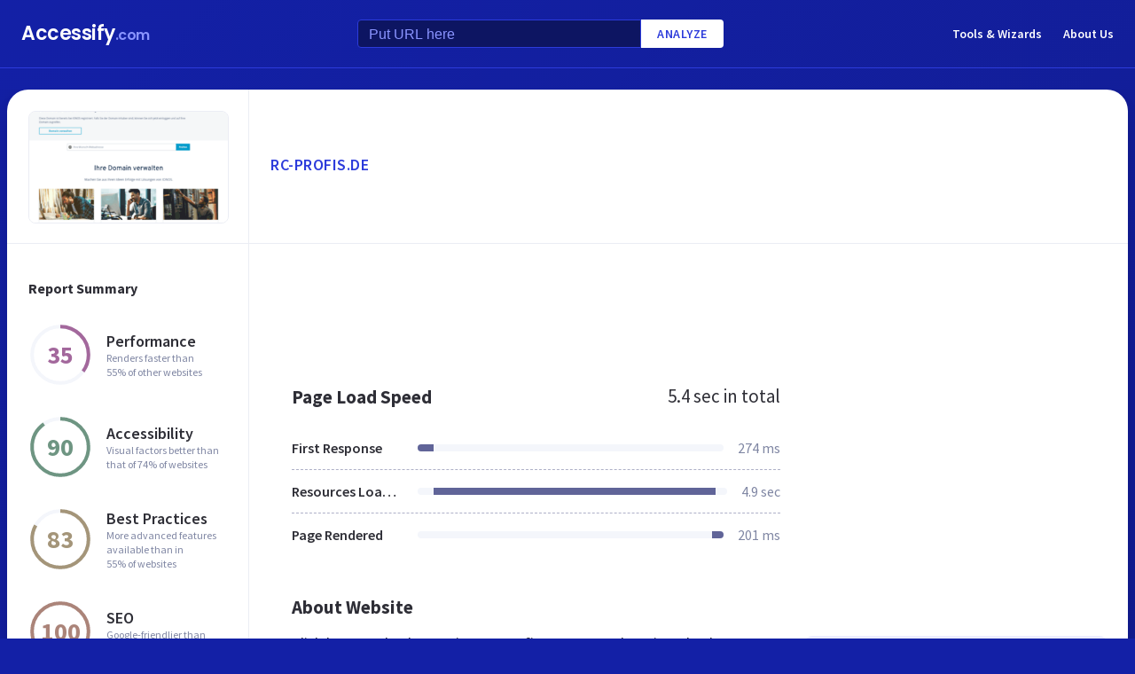

--- FILE ---
content_type: text/html; charset=utf-8
request_url: https://accessify.com/r/rc-profis.de
body_size: 29020
content:
<!DOCTYPE html>
<html lang="en">
	<head>
		<title>Access rc-profis.de. </title>
		<meta name="description" content="Rc Profis content, pages, accessibility, performance and more." />

		<meta charset="UTF-8">
		<meta http-equiv="Content-Type" content="text/html; charset=utf-8">
		<meta name="google-site-verification" content="k8JMpbfdSIWpekuT648FwAgJv8WS0IUDWEaDbAFEfdM" />
		<meta name="viewport" content="width=device-width, initial-scale=1.0">
		
		<link rel="preconnect" href="https://cdn.accessify.com">
		<link rel="dns-prefetch" href="https://cdn.accessify.com">
		<link rel="preconnect" href="https://pic.accessify.com">
		<link rel="dns-prefetch" href="https://pic.accessify.com">

		<link rel="preload" as="image" href="https://pic.accessify.com/thumbnails/320x245/r/rc-profis.de.png">

		<link rel="preconnect" href="https://fonts.googleapis.com" />
		<link rel="preconnect" href="https://fonts.gstatic.com" crossorigin />
		<link
			href="https://fonts.googleapis.com/css2?family=Courier+Prime:wght@400;700&family=Poppins:wght@600&family=Source+Sans+Pro:wght@400;600;700&display=swap"
			rel="stylesheet"
			as="style"
			media="print"
			onload="this.onload=null;this.media='all';"
		/>
		<noscript>
			<link
				href="https://fonts.googleapis.com/css2?family=Courier+Prime:wght@400;700&family=Poppins:wght@600&family=Source+Sans+Pro:wght@400;600;700&display=swap"
				rel="stylesheet"
				as="style"
			/>
		</noscript>

		<meta property="og:site_name" content="Accessify - Web accessibility tools and resources" />
<meta property="og:title" content="Access rc-profis.de. " />
<meta property="og:description" content="Rc Profis content, pages, accessibility, performance and more." />
<meta property="og:image" content="https://cdn.accessify.com/img/open-graph/accessify.com.png" />
<meta property="og:type" content="website">
<meta property="og:url" content="https://www.accessify.com/r/rc-profis.de">
		<link rel="icon" href="https://cdn.accessify.com/img/favicon-32x32.png" sizes="32x32">
<link rel="icon" href="https://cdn.accessify.com/img/favicon-16x16.png" sizes="16x16">
<link rel="shortcut icon" href="https://cdn.accessify.com/img/android-chrome-192x192.png" sizes="192x192">
<link rel="shortcut icon" href="https://cdn.accessify.com/img/android-chrome-512x512.png" sizes="512x512">
<link rel="apple-touch-icon" href="https://cdn.accessify.com/img/apple-touch-icon.png" sizes="180x180">

		<style>
			a,abbr,acronym,address,applet,article,aside,audio,b,big,blockquote,body,canvas,caption,center,cite,code,dd,del,details,dfn,div,dl,dt,em,embed,fieldset,figcaption,figure,footer,form,h1,h2,h3,h4,h5,h6,header,hgroup,html,i,iframe,img,ins,kbd,label,legend,li,mark,menu,nav,object,ol,output,p,pre,q,ruby,s,samp,section,small,span,strike,strong,sub,summary,sup,table,tbody,td,tfoot,th,thead,time,tr,tt,u,ul,var,video{margin:0;padding:0;border:0;font-size:100%;font:inherit;vertical-align:baseline}:focus{outline:0}article,aside,details,figcaption,figure,footer,header,hgroup,menu,nav,section{display:block}body{line-height:1}ol,ul{list-style:none}blockquote,q{quotes:none}blockquote:after,blockquote:before,q:after,q:before{content:"";content:none}table{border-collapse:collapse;border-spacing:0}input[type=search]::-webkit-search-cancel-button,input[type=search]::-webkit-search-decoration,input[type=search]::-webkit-search-results-button,input[type=search]::-webkit-search-results-decoration{-webkit-appearance:none;-moz-appearance:none}input[type=search]{-webkit-appearance:none;-moz-appearance:none;-webkit-box-sizing:content-box;box-sizing:content-box}textarea{overflow:auto;vertical-align:top;resize:vertical}audio,canvas,video{display:inline-block;max-width:100%}audio:not([controls]){display:none;height:0}[hidden]{display:none}html{font-size:100%;-webkit-text-size-adjust:100%;-ms-text-size-adjust:100%}a:focus{outline:0}a:active,a:hover{outline:0}img{border:0;-ms-interpolation-mode:bicubic}figure{margin:0}form{margin:0}fieldset{border:1px solid silver;margin:0 2px;padding:.35em .625em .75em}legend{border:0;padding:0;white-space:normal}button,input,select,textarea{font-size:100%;margin:0;vertical-align:baseline}button,input{line-height:normal}button,select{text-transform:none}button,html input[type=button],input[type=reset],input[type=submit]{-webkit-appearance:button;cursor:pointer}button[disabled],html input[disabled]{cursor:default}input[type=checkbox],input[type=radio]{-webkit-box-sizing:border-box;box-sizing:border-box;padding:0}input[type=search]{-webkit-appearance:textfield;-webkit-box-sizing:content-box;box-sizing:content-box}input[type=search]::-webkit-search-cancel-button,input[type=search]::-webkit-search-decoration{-webkit-appearance:none}button::-moz-focus-inner,input::-moz-focus-inner{border:0;padding:0}textarea{overflow:auto;vertical-align:top}table{border-collapse:collapse;border-spacing:0}button,input,select,textarea{color:#222}::-moz-selection{background:#b3d4fc;text-shadow:none}::selection{background:#b3d4fc;text-shadow:none}img{vertical-align:middle}fieldset{border:0;margin:0;padding:0}textarea{resize:vertical}.chromeframe{margin:.2em 0;background:#ccc;color:#000;padding:.2em 0}body{font-family:"Source Sans Pro",sans-serif;font-size:16px;color:#2e2e36;background-color:#1320a6;background-image:-o-linear-gradient(315deg,#1320a6 0,#0f1560 100%);background-image:linear-gradient(135deg,#1320a6 0,#0f1560 100%);background-repeat:no-repeat;background-size:cover;overflow-x:hidden;margin:0 auto}body.popup-show{overflow:hidden}body.modal-show{overflow:hidden}body.devs{background-color:#332e63;background-image:url(../../assets/img/dev/topBg.jpg),-o-linear-gradient(315deg,#300d46 0,#1e1052 100%);background-image:url(../../assets/img/dev/topBg.jpg),linear-gradient(135deg,#300d46 0,#1e1052 100%);background-size:contain}body.general{background-color:#332e63;background-image:url(../../assets/img/general/topBg.jpg),-o-linear-gradient(315deg,#300d46 0,#1e1052 100%);background-image:url(../../assets/img/general/topBg.jpg),linear-gradient(135deg,#300d46 0,#1e1052 100%);background-size:contain}.container{max-width:1300px;width:100%;-webkit-box-sizing:border-box;box-sizing:border-box;padding:0 16px;margin:0 auto}p{line-height:normal}button{cursor:pointer;padding:0}button:hover{opacity:.8}a{color:#fff;text-decoration:none}a:hover{opacity:.6}input{-webkit-box-sizing:border-box;box-sizing:border-box;padding:0;margin:0}button{border:none}.link{font-size:18px;font-weight:600;letter-spacing:.5px;line-height:24px;color:#2c3bdb;text-transform:uppercase;display:-webkit-box;display:-ms-flexbox;display:flex;-webkit-box-align:center;-ms-flex-align:center;align-items:center}.link__icon{width:24px;fill:#2c3bdb;margin-left:2px}.text_large{font-size:18px;line-height:28px}.hidden{height:0;width:0;position:absolute;opacity:0}.title{font-weight:700;letter-spacing:0}.title_white{color:#fff}.title_large{font-size:32px;line-height:1.25}.title_middle{font-size:21px;line-height:1.3}.title_normal{font-size:18px;line-height:1.3}.title_semibold{font-weight:600}.title_small{font-size:16px;line-height:1.5}.cirlce-chart{width:72px;height:72px;position:relative;background-size:contain}.cirlce-chart__value{font-size:28px;font-weight:700;position:absolute;top:50%;left:50%;-webkit-transform:translate(-50%,-50%);-ms-transform:translate(-50%,-50%);transform:translate(-50%,-50%)}.cirlce-chart__svg{position:absolute;top:0;right:0;bottom:0;left:0;height:100%;width:100%}.cirlce-chart__svg_large{top:-3px;left:-3px;right:-3px;bottom:-3px;width:calc(100% + 6px);height:calc(100% + 6px)}.cirlce-chart_small-orchid .cirlce-chart__value{color:#a3689c}.cirlce-chart_small-green .cirlce-chart__value{color:#6e9582}.cirlce-chart_small-red .cirlce-chart__value{color:#d96141}.cirlce-chart_large-green-light .cirlce-chart__value{color:#19a160}.cirlce-chart_small-green-light .cirlce-chart__value{color:#19a160}.cirlce-chart_small-yellow .cirlce-chart__value{color:#da981a}.cirlce-chart_small-brown-yellow .cirlce-chart__value{color:#a49579}.cirlce-chart_small-brown-red .cirlce-chart__value{color:#ab8479}.cirlce-chart_large-violet .cirlce-chart__value{color:#6915a4}.cirlce-chart_large-yellow .cirlce-chart__value{color:#a96f00}.cirlce-chart_large-blue .cirlce-chart__value{color:#2c3bdb}.card{border-radius:8px;background-color:#ecedff;padding:20px 24px}.card__title{font-weight:700;font-size:18px;line-height:24px;margin-bottom:20px}.card__title_large{font-size:21px;line-height:28px;margin-bottom:16px}.card__title_small{font-size:18px;line-height:24px}.card__text_large{color:#424248;line-height:24px}.card__text_small{color:#7f86a3;font-size:12px;line-height:20px}.card__chart-container{display:-webkit-box;display:-ms-flexbox;display:flex;-webkit-box-align:center;-ms-flex-align:center;align-items:center;-webkit-box-pack:justify;-ms-flex-pack:justify;justify-content:space-between;margin-bottom:12px}.card__chart-container .cirlce-chart{width:96px;height:96px;-ms-flex-negative:0;flex-shrink:0;background-color:#fff;border-radius:50%}.card__chart-container .card-chart-value{color:#424248;font-size:18px;letter-spacing:0;line-height:24px;margin-left:10px}.card__list{margin-bottom:13px}.card__list-item{display:-webkit-box;display:-ms-flexbox;display:flex;-webkit-box-align:center;-ms-flex-align:center;align-items:center;-webkit-box-pack:justify;-ms-flex-pack:justify;justify-content:space-between;border-bottom:1px dashed #aeb0c7;padding:8px 0}.card__list-item:last-child{border:none}.card__list-item-title{color:#424248;font-weight:600;line-height:24px;white-space:nowrap;overflow:hidden;-o-text-overflow:ellipsis;text-overflow:ellipsis;padding-right:10px}.card__list-item-value{color:#424248;line-height:24px;-ms-flex-negative:0;flex-shrink:0}.card__link{color:#2c3bdb;font-family:"Source Sans Pro",sans-serif;font-weight:600;font-size:14px;letter-spacing:.5px;line-height:24px;text-transform:uppercase}.chart_blur{position:relative}.chart_blur::after{content:"";position:absolute;left:0;bottom:0;width:100%;height:144px;background-image:-webkit-gradient(linear,left bottom,left top,from(white),to(rgba(255,255,255,0)));background-image:-o-linear-gradient(bottom,#fff,rgba(255,255,255,0));background-image:linear-gradient(to top,#fff,rgba(255,255,255,0))}.chart__header{display:-webkit-box;display:-ms-flexbox;display:flex;-webkit-box-align:center;-ms-flex-align:center;align-items:center;-webkit-box-pack:justify;-ms-flex-pack:justify;justify-content:space-between;margin-bottom:20px}.chart__total{color:#2e2e36;font-size:21px;line-height:28px}.chart__container_large .chart__description-name,.chart__container_large .chart__item-title{width:230px;padding-right:20px;-webkit-box-sizing:border-box;box-sizing:border-box}.chart__container_large .chart__item-value{width:67px}.chart__container_large .chart__item-result{margin-left:0;margin-right:24px}.chart__description{text-transform:uppercase;display:-webkit-box;display:-ms-flexbox;display:flex;-webkit-box-align:center;-ms-flex-align:center;align-items:center;border-bottom:1px solid #aeb0c7;padding:16px 0}.chart__description-text{font-family:"Source Sans Pro",sans-serif;font-weight:600;font-size:14px;color:#7f86a3;line-height:16px;letter-spacing:.5px}.chart__description-value,.chart__item-value{-webkit-box-flex:1;-ms-flex-positive:1;flex-grow:1}.chart__description-score,.chart__item-score{-ms-flex-negative:0;flex-shrink:0;width:56px;margin-left:6px}.chart__description-weighting,.chart__item-weighting{-ms-flex-negative:0;flex-shrink:0;width:75px;margin-left:32px}.chart__item-score,.chart__item-weighting{color:#7f86a3;display:-webkit-box;display:-ms-flexbox;display:flex;-webkit-box-align:center;-ms-flex-align:center;align-items:center;-webkit-box-pack:end;-ms-flex-pack:end;justify-content:flex-end}.chart__item{display:-webkit-box;display:-ms-flexbox;display:flex;-webkit-box-pack:justify;-ms-flex-pack:justify;justify-content:space-between;-webkit-box-align:center;-ms-flex-align:center;align-items:center;border-bottom:1px dashed #aeb0c7;padding:12px 0}.chart__item:last-child{border:none}.chart__item-title{width:126px;-ms-flex-negative:0;flex-shrink:0;white-space:nowrap;overflow:hidden;-o-text-overflow:ellipsis;text-overflow:ellipsis}.chart__item-value-title{display:none}.chart__item-result{height:8px;border-radius:4px;width:100%;background-color:#f4f6fb;position:relative;overflow:hidden;margin:0 16px}.chart__item-result-score{position:absolute;top:0;width:50%;height:100%;background-color:#606498}.chart__item-result-score_green{background-color:#29e28a}.chart__item-result-score_violet{background-color:#9828e7}.chart__item-result-score_yellow{background-color:#ffc24d}.chart__item-result-score_blue{background-color:#4353ff}.chart__item-result-score_red{background-color:#ff3c92}.chart__item-result-score_1{width:20%;left:0}.chart__item-result-score_2{width:20%;left:20%}.chart__item-result-score_3{width:20%;left:40%}.chart__item-result-score_4{width:20%;left:60%}.chart__item-value{color:#7f86a3;line-height:24px;-ms-flex-negative:0;flex-shrink:0}.chart__item-value_width{width:56px;display:-webkit-box;display:-ms-flexbox;display:flex;-webkit-box-pack:end;-ms-flex-pack:end;justify-content:flex-end;white-space:nowrap;overflow:hidden;-o-text-overflow:ellipsis;text-overflow:ellipsis}.chart__item-tooltip{position:absolute;left:21px;top:-64px;height:48px;width:310px;border-radius:4px;background-color:#fff;-webkit-box-shadow:0 8px 12px -4px rgba(3,8,56,.18),0 0 12px 0 rgba(3,8,56,.1);box-shadow:0 8px 12px -4px rgba(3,8,56,.18),0 0 12px 0 rgba(3,8,56,.1);padding:8px;-webkit-box-sizing:border-box;box-sizing:border-box;display:none}.chart__item-tooltip-values{display:-webkit-box;display:-ms-flexbox;display:flex;-webkit-box-align:center;-ms-flex-align:center;align-items:center}.chart__item-tooltip-value{color:#424248;font-size:14px;margin-right:8px}.chart__item-tooltip-value span{font-weight:600}.chart__item-tooltip-link p{color:#8b8eae;font-size:14px;overflow:hidden;white-space:nowrap;-o-text-overflow:ellipsis;text-overflow:ellipsis}.chart__list{display:-webkit-box;display:-ms-flexbox;display:flex;padding-top:14px;padding-left:212px}.chart__list-item{font-family:"Source Sans Pro",sans-serif;font-weight:600;color:#424248;font-size:14px;letter-spacing:0;line-height:20px;position:relative;padding-left:16px;margin-right:28px}.chart__list-item_green::after{background-color:#29e28a}.chart__list-item_violet::after{background-color:#9828e7}.chart__list-item_yellow::after{background-color:#ffc24d}.chart__list-item_blue::after{background-color:#4353ff}.chart__list-item::after{content:"";display:block;position:absolute;top:50%;left:0;-webkit-transform:translateY(-50%);-ms-transform:translateY(-50%);transform:translateY(-50%);width:12px;height:12px;border-radius:50%}.chart__list-item:last-child{margin-right:0}.impact{display:-webkit-box;display:-ms-flexbox;display:flex;-webkit-box-align:start;-ms-flex-align:start;align-items:flex-start;margin-bottom:16px}.impact:last-child{margin-bottom:0}.impact__header{display:-webkit-box;display:-ms-flexbox;display:flex;-webkit-box-align:center;-ms-flex-align:center;align-items:center;border-bottom:1px solid #aeb0c7;height:61px}.impact__header-name{font-family:"Source Sans Pro",sans-serif;font-weight:600;color:#2e2e36;font-size:18px;line-height:24px;width:310px;-webkit-box-sizing:border-box;box-sizing:border-box;padding-right:16px}.impact__header-issue,.impact__header-value{color:#7f86a3;font-family:"Source Sans Pro",sans-serif;font-weight:600;font-size:14px;letter-spacing:.5px;line-height:16px;text-transform:uppercase}.impact__header-value{text-align:center;width:74px;margin-right:24px}.impact__header-issue{-webkit-box-flex:1;-ms-flex-positive:1;flex-grow:1}.impact__body{display:-webkit-box;display:-ms-flexbox;display:flex;-webkit-box-orient:vertical;-webkit-box-direction:normal;-ms-flex-direction:column;flex-direction:column}.impact__body_value{-webkit-box-flex:1;-ms-flex-positive:1;flex-grow:1}.impact__description-container{width:310px;-webkit-box-sizing:border-box;box-sizing:border-box;-ms-flex-negative:0;flex-shrink:0;padding-top:20px;padding-right:16px}.impact__description{color:#7f86a3;font-size:14px;letter-spacing:0;line-height:20px}.impact__content{-webkit-box-flex:1;-ms-flex-positive:1;flex-grow:1}.impact__item{border-bottom:1px dashed #aeb0c7;display:-webkit-box;display:-ms-flexbox;display:flex;-webkit-box-align:center;-ms-flex-align:center;align-items:center;padding-top:12px;padding-bottom:12px}.impact__item:last-child{border:none}.impact__item-value{font-family:"Source Sans Pro",sans-serif;font-weight:600;color:#fff;font-size:14px;letter-spacing:0;line-height:20px;height:24px;width:74px;border-radius:12px;display:-webkit-box;display:-ms-flexbox;display:flex;-webkit-box-align:center;-ms-flex-align:center;align-items:center;-webkit-box-pack:center;-ms-flex-pack:center;justify-content:center;margin-right:24px}.impact__item-value_red{background-color:#c8226b}.impact__item-value_yellow{background-color:#da981a}.impact__item-value_green{background-color:#19a160}.impact__item-issue{-webkit-box-flex:1;-ms-flex-positive:1;flex-grow:1}#accessify-badge{font-family:Ubuntu,sans-serif!important;font-weight:500!important;color:#fff!important;width:150px!important;height:140px!important;text-align:center!important;display:-webkit-box!important;display:-ms-flexbox!important;display:flex!important;-webkit-box-orient:vertical!important;-webkit-box-direction:normal!important;-ms-flex-direction:column!important;flex-direction:column!important;-webkit-box-align:center!important;-ms-flex-align:center!important;align-items:center!important;position:relative!important;background-size:contain!important;background-repeat:no-repeat!important;background-position:top center!important;background-image:url("data:image/svg+xml,%3Csvg xmlns='http://www.w3.org/2000/svg' viewBox='0 0 149.95 136.21'%3E%3ClinearGradient id='SVGID_1_' gradientUnits='userSpaceOnUse' x1='0' y1='68.1052' x2='149.9544' y2='68.1052'%3E%3Cstop offset='0' style='stop-color:%23F33E99'/%3E%3Cstop offset='1' style='stop-color:%234653FD'/%3E%3C/linearGradient%3E%3Cpath fill='url(%23SVGID_1_)' d='M149.95,64.03h-12.97V18.09h-5v45.94H18.03l0-55.16h-3.2l0,0h3.2c0-2.14,1.74-3.88,3.88-3.88h97.01V0H21.91 c-3.86,0-7.14,2.47-8.36,5.92L0.03,19.44l2.12,2.12l10.88-10.88l0,9.68l-13,13l2.12,2.12L13.03,24.6l0,9.85l-13,13l2.12,2.12 l10.88-10.88l0,12.34l-13,13H0v16h11.36L0.03,91.37l2.12,2.12l10.88-10.88v9.9l-13,13l2.12,2.12l10.88-10.88v9.63l-13,13l2.12,2.12 l10.88-10.88v3.67c0,1.92,0.62,3.7,1.67,5.16L0.07,134.08l2.12,2.12l14.63-14.63c1.44,1.01,3.19,1.61,5.08,1.61h3.99l-10.91,10.91 l2.12,2.12l13.03-13.03h9.74l-10.91,10.91l2.12,2.12l13.03-13.03h10.6l-10.91,10.91l2.12,2.12l13.03-13.03h9.93l-10.91,10.91 l2.12,2.12l13.03-13.03h10.7l-10.91,10.91l2.12,2.12l13.03-13.03h9.72L86.9,134.09l2.12,2.12l13.03-13.03h9.79l-10.91,10.91 l2.12,2.12l13.03-13.03h10.71l-10.91,10.91l2.12,2.12l13.9-13.9c3-1.43,5.08-4.48,5.08-8.01V80.03h12.97V64.03z M13.03,55.27v8.76 H4.27L13.03,55.27z M131.98,114.3c0,2.14-1.74,3.88-3.88,3.88H21.91c-2.14,0-3.88-1.74-3.88-3.88l0-34.27h113.95V114.3z'/%3E%3Cg%3E%3Crect x='123.91' fill='%23F33E99' width='13.06' height='5'/%3E%3Crect x='131.98' y='0' fill='%23F33E99' width='5' height='13.07'/%3E%3C/g%3E%3C/svg%3E%0A");-webkit-box-sizing:border-box!important;box-sizing:border-box!important;padding:12px 24px 0!important}#accessify-badge p{margin:0!important}#accessify-badge .accessify-badge__header{position:relative!important;z-index:10!important;padding:0!important}#accessify-badge .accessify-badge__header-text{font-size:14px!important;font-weight:700!important;color:#f33e99!important;background:#f33e99!important;background-image:-webkit-gradient(linear,left top,right top,color-stop(0,#f33e99),to(#4653fd))!important;background-image:-o-linear-gradient(left,#f33e99 0,#4653fd 100%)!important;background-image:linear-gradient(90deg,#f33e99 0,#4653fd 100%)!important;background-size:100%!important;-webkit-background-clip:text!important;-moz-background-clip:text!important;-webkit-text-fill-color:transparent!important;-moz-text-fill-color:transparent!important;text-transform:uppercase!important;text-align:left!important;line-height:16px!important;float:none!important;padding:0!important;position:relative!important;left:1px!important;letter-spacing:-.2px!important;margin:0!important;margin-bottom:3px!important}#accessify-badge .accessify-badge__tag{height:16px!important;width:calc(100% + 26px)!important;display:-webkit-box!important;display:-ms-flexbox!important;display:flex!important;-webkit-box-align:center!important;-ms-flex-align:center!important;align-items:center!important;position:relative!important;z-index:10!important;-ms-flex-negative:0!important;flex-shrink:0!important;padding:0 2px!important}#accessify-badge .accessify-badge__tag-text{font-size:10px!important;font-weight:500!important;color:#fff!important;cursor:pointer!important;white-space:nowrap!important;overflow:hidden!important;width:100%!important;float:none!important;-o-text-overflow:ellipsis!important;text-overflow:ellipsis!important;line-height:initial!important;text-decoration:none!important;padding:0 0!important}#accessify-badge .accessify-badge__footer{position:relative!important;z-index:10!important;width:100%!important;display:-webkit-box!important;display:-ms-flexbox!important;display:flex!important;-webkit-box-pack:end!important;-ms-flex-pack:end!important;justify-content:flex-end!important;padding-top:8px!important}#accessify-badge .accessify-badge__footer-text{font-size:11px!important;font-weight:500!important;color:#323232!important;line-height:1!important;float:none!important;text-align:right!important;max-width:80%!important;padding:0!important;margin:0!important}#accessify-badge .accessify-badge__footer-link{font-size:11px!important;cursor:pointer!important;color:#4653fd!important;text-decoration:underline!important;line-height:initial!important;display:inline-block!important;float:none!important}#accessify-badge .accessify-badge__date{font-size:11px!important;font-weight:500!important;color:#323232!important;-webkit-box-flex:1!important;-ms-flex-positive:1!important;flex-grow:1!important;display:-webkit-box!important;display:-ms-flexbox!important;display:flex!important;-webkit-box-align:end!important;-ms-flex-align:end!important;align-items:flex-end!important;line-height:1!important;text-align:center!important;float:none!important;position:absolute!important;bottom:36px!important;left:18px!important;-webkit-transform:rotate(-90deg)!important;-ms-transform:rotate(-90deg)!important;transform:rotate(-90deg)!important;letter-spacing:-.5px!important}.header{border-bottom:1px solid #2c3bdb;padding-top:16px;padding-bottom:16px;margin-bottom:24px}.header_mob{position:fixed;top:0;right:0;bottom:0;left:0;background-color:rgba(10,10,10,.8);z-index:15}.header_mob+.wrapper{padding-top:64px}.header__links{display:-webkit-box;display:-ms-flexbox;display:flex;-webkit-box-align:center;-ms-flex-align:center;align-items:center}.header__link{font-family:"Source Sans Pro",sans-serif;font-weight:600;font-size:14px;line-height:2;margin-left:24px}.header__container{display:-webkit-box;display:-ms-flexbox;display:flex;-webkit-box-pack:justify;-ms-flex-pack:justify;justify-content:space-between;-webkit-box-align:center;-ms-flex-align:center;align-items:center}.header .container{padding-left:24px;padding-right:24px}.logo{font-family:Poppins,sans-serif;font-weight:600;font-size:22px;line-height:2;letter-spacing:-.5px}.logo__extension{font-size:16px;color:#8a94ff}.search{display:-webkit-box;display:-ms-flexbox;display:flex;-webkit-box-align:center;-ms-flex-align:center;align-items:center}.search__input{color:#8a94ff;line-height:24px;-webkit-box-sizing:border-box;box-sizing:border-box;height:32px;width:320px;background-color:#0d1562;border:1px solid #2c3bdb;border-radius:4px 0 0 4px;padding:6px 12px 5px}.search__input_small{width:254px}.search__input::-webkit-input-placeholder{color:#8a94ff}.search__input::-moz-placeholder{color:#8a94ff}.search__input:-ms-input-placeholder{color:#8a94ff}.search__input::-ms-input-placeholder{color:#8a94ff}.search__input::placeholder{color:#8a94ff}.search__btn{font-family:"Source Sans Pro",sans-serif;font-size:14px;font-weight:600;color:#2c3bdb;text-transform:uppercase;letter-spacing:.5px;height:32px;background-color:#fff;border-radius:0 4px 4px 0;padding:0 18px}.wrapper{overflow:hidden;padding:0 8px}.wrapper__container{display:-webkit-box;display:-ms-flexbox;display:flex;border-radius:24px;background-color:#fff;-webkit-box-shadow:0 16px 24px -8px rgba(3,8,56,.23),0 0 24px 0 rgba(3,8,56,.12);box-shadow:0 16px 24px -8px rgba(3,8,56,.23),0 0 24px 0 rgba(3,8,56,.12);padding:0;margin-bottom:24px}.wrapper__container_column{-webkit-box-orient:vertical;-webkit-box-direction:normal;-ms-flex-direction:column;flex-direction:column}.wrapper__main{-webkit-box-flex:1;-ms-flex-positive:1;flex-grow:1}.wrapper__header-link{font-size:18px;font-weight:600;color:#2c3bdb;text-transform:uppercase;letter-spacing:.5px;line-height:24px;margin-bottom:3px}.wrapper__header{display:-webkit-box;display:-ms-flexbox;display:flex;-webkit-box-pack:justify;-ms-flex-pack:justify;justify-content:space-between;height:104px;width:100%;border-bottom:1px solid #ebedf4;-webkit-box-sizing:border-box;box-sizing:border-box;padding:32px 30px}.wrapper__header-score{display:-webkit-box;display:-ms-flexbox;display:flex;-webkit-box-align:center;-ms-flex-align:center;align-items:center}.wrapper__header-score-value{font-size:24px;letter-spacing:0;line-height:40px;margin-right:16px}.wrapper__sidebar{-ms-flex-negative:0;flex-shrink:0;border-right:1px solid #ebedf4;max-width:272px;width:100%}.wrapper__sidebar-header{height:174px;border-bottom:1px solid #ebedf4;-webkit-box-sizing:border-box;box-sizing:border-box;padding:24px}.wrapper__sidebar-header-img{width:100%;height:100%;border:1px solid #ebedf4;border-radius:8px;-o-object-fit:cover;object-fit:cover;-o-object-position:center;object-position:center}.wrapper__sidebar-info{padding:38px 24px}.wrapper__sidebar-title{margin-bottom:27px}.wrapper__sidebar-item{display:-webkit-box;display:-ms-flexbox;display:flex;-webkit-box-align:center;-ms-flex-align:center;align-items:center;margin-bottom:32px}.wrapper__sidebar-item-content{margin-left:16px}.wrapper__sidebar-item-text{font-size:12px;color:#7f86a3;letter-spacing:0;line-height:16px}.wrapper__block{padding:40px}.wr-summary__container{padding:24px}.wr-summary__content{display:-webkit-box;display:-ms-flexbox;display:flex;margin-top:24px}.wr-summary__content_left{-webkit-box-flex:1;-ms-flex-positive:1;flex-grow:1;margin-right:28px}.wr-summary__content_right{width:340px;-ms-flex-negative:0;flex-shrink:0}.wr-summary__content_right .ad-container{margin-bottom:24px}.wr-summary .wrapper__container{padding:0}.wr-summary .wrapper__header{display:-webkit-box;display:-ms-flexbox;display:flex;-webkit-box-orient:vertical;-webkit-box-direction:normal;-ms-flex-direction:column;flex-direction:column;-webkit-box-pack:center;-ms-flex-pack:center;justify-content:center;height:174px;padding:10px 24px}.wr-summary .wrapper__header .title_large{overflow:hidden;-o-text-overflow:ellipsis;text-overflow:ellipsis;display:-moz-box;display:-webkit-box;-webkit-line-clamp:3;-webkit-box-orient:vertical;line-clamp:3;box-orient:vertical}.wr-summary .wrapper__title{font-size:32px;font-weight:700;letter-spacing:0;line-height:40px}.ad-container{width:100%}.ad-container_small{height:90px}.ad-container_large{height:280px}.ad-container_mob{display:none}.cards-container{display:-webkit-box;display:-ms-flexbox;display:flex;-webkit-box-pack:start;-ms-flex-pack:start;justify-content:flex-start;-webkit-column-gap:1%;-moz-column-gap:1%;column-gap:1%;margin-bottom:50px}.cards-container .card{width:24%;padding:26px 20px;-webkit-box-sizing:border-box;box-sizing:border-box;padding:26px 20px}.block-equal{display:-webkit-box;display:-ms-flexbox;display:flex}.block-equal_part1,.block-equal_part2{width:50%;padding:20px 0 0 0}.block-equal_part1{padding-right:24px}.block-equal_part2{padding-left:24px}.language-block__item{border-bottom:1px dashed #aeb0c7;display:-webkit-box;display:-ms-flexbox;display:flex;-webkit-box-align:center;-ms-flex-align:center;align-items:center;-webkit-box-pack:justify;-ms-flex-pack:justify;justify-content:space-between;padding-top:12px;padding-bottom:12px}.language-block__item:last-child{border:none}.language-block__value{display:-webkit-box;display:-ms-flexbox;display:flex;-webkit-box-align:center;-ms-flex-align:center;align-items:center;-ms-flex-negative:0;flex-shrink:0}.language-block__flag{margin-left:16px}.language-block__flag-image{width:20px}.language-block__code{font-family:"Courier Prime",monospace;font-weight:700;color:#606498;line-height:24px;margin-left:16px}.language-block__title{font-weight:600}.footer{background-color:rgba(10,10,10,.4);padding-top:52px;padding-bottom:66px}.footer .container{padding:0 40px}.footer__top{border-bottom:1px solid #0d1562;padding-bottom:30px}.footer__top .container{display:-webkit-box;display:-ms-flexbox;display:flex}.footer__nav{display:-webkit-box;display:-ms-flexbox;display:flex;-ms-flex-wrap:wrap;flex-wrap:wrap;-webkit-column-gap:24px;-moz-column-gap:24px;column-gap:24px;max-width:400px}.footer__middle{margin-bottom:42px}.footer__middle .container{display:-webkit-box;display:-ms-flexbox;display:flex;-webkit-box-pack:justify;-ms-flex-pack:justify;justify-content:space-between}.footer__middle-content{display:-webkit-box;display:-ms-flexbox;display:flex}.footer__bottom .container{display:-webkit-box;display:-ms-flexbox;display:flex;-webkit-box-align:center;-ms-flex-align:center;align-items:center}.footer__nav-link{font-family:"Source Sans Pro",sans-serif;font-weight:600;color:#8a94ff;line-height:32px}.footer__copyright{color:#4353ff;font-size:14px;line-height:20px;margin-left:24px}.footer .logo{font-size:16px}.footer .logo__extension{font-size:12px}.search-container{margin-left:32px}.search-container__title{margin-bottom:16px}.social-container__title{margin-bottom:16px}.social-container__list{display:-webkit-box;display:-ms-flexbox;display:flex}.social-container__link{display:-webkit-box;display:-ms-flexbox;display:flex;-webkit-box-align:center;-ms-flex-align:center;align-items:center;-webkit-box-pack:center;-ms-flex-pack:center;justify-content:center;width:32px;height:32px;border-radius:50%;margin-right:12px}.social-container__link:last-child{margin-right:0}.social-container__link_blue{background-color:#78cdf0}.social-container__link_red{background-color:#eb5755}.social-container__link_blue-dark{background-color:#537bbd}.social-container__link_grey{background-color:#4c4c4b}.social-container__link_orange{background-color:#f58261}.social-container__icon{fill:#fff;height:16px}.recently-websites{max-width:602px;margin-right:32px}.recently-websites .title{margin-bottom:40px}.recently-websites__list{display:grid;width:100%;grid-template-columns:repeat(3,1fr);grid-auto-flow:row;gap:24px}.recently-websites__link{height:104px;width:184px;border-radius:8px;background-color:#fff;-webkit-box-shadow:0 5px 10px -2px rgba(3,8,56,.12),0 0 14px 0 rgba(3,8,56,.04);box-shadow:0 5px 10px -2px rgba(3,8,56,.12),0 0 14px 0 rgba(3,8,56,.04);overflow:hidden}.recently-websites__screen{width:100%;height:100%;-o-object-fit:cover;object-fit:cover;-o-object-position:top left;object-position:top left}.popular-websites{-webkit-box-flex:1;-ms-flex-positive:1;flex-grow:1}.popular-websites .title{margin-bottom:20px}.popular-websites__lists{display:-webkit-box;display:-ms-flexbox;display:flex;-webkit-column-gap:20px;-moz-column-gap:20px;column-gap:20px}.popular-websites__list{-webkit-box-flex:1;-ms-flex-positive:1;flex-grow:1;width:50%}.popular-websites__item{border-bottom:1px dashed #2c3bdb;padding-top:12px;padding-bottom:12px}.popular-websites__item:last-child{border:none}.popular-websites__link{font-family:"Source Sans Pro",sans-serif;font-weight:600;color:#8a94ff;line-height:24px;white-space:nowrap;overflow:hidden;-o-text-overflow:ellipsis;text-overflow:ellipsis;display:block}.wr-dev{padding:24px 0 48px}.wr-dev__container{position:relative;max-width:968px}.wr-dev__bg{position:absolute;top:50%;left:50%;-webkit-transform:translate(-50%,-50%);-ms-transform:translate(-50%,-50%);transform:translate(-50%,-50%);border-radius:10px;z-index:-5}.award{position:relative;max-width:460px;height:650px;border-radius:32px;background-color:#fff;-webkit-box-shadow:0 8px 12px -4px rgba(3,8,56,.18),0 0 12px 0 rgba(3,8,56,.1);box-shadow:0 8px 12px -4px rgba(3,8,56,.18),0 0 12px 0 rgba(3,8,56,.1);-webkit-box-sizing:border-box;box-sizing:border-box;display:-webkit-box;display:-ms-flexbox;display:flex;-webkit-box-orient:vertical;-webkit-box-direction:normal;-ms-flex-direction:column;flex-direction:column;padding:26px 40px}.award__header{display:-webkit-box;display:-ms-flexbox;display:flex;-webkit-box-orient:vertical;-webkit-box-direction:normal;-ms-flex-direction:column;flex-direction:column}.award__header-text{color:#424248;font-size:18px;line-height:1.6}.award__title{font-family:"Source Sans Pro",sans-serif;font-weight:600;font-size:40px;line-height:1.2;margin-bottom:5px}.award__link{color:#2c3bdb;font-family:"Source Sans Pro",sans-serif;font-weight:600;font-size:24px;overflow:hidden;white-space:nowrap;-o-text-overflow:ellipsis;text-overflow:ellipsis;line-height:1.2;margin-bottom:21px}.award__widget{-webkit-box-flex:1;-ms-flex-positive:1;flex-grow:1;display:-webkit-box;display:-ms-flexbox;display:flex;-webkit-box-align:center;-ms-flex-align:center;align-items:center;-webkit-box-pack:center;-ms-flex-pack:center;justify-content:center}.award__footer{display:-webkit-box;display:-ms-flexbox;display:flex;-webkit-box-orient:vertical;-webkit-box-direction:normal;-ms-flex-direction:column;flex-direction:column}.award__footer-text{color:#424248;font-size:14px;line-height:20px;display:-webkit-box;display:-ms-flexbox;display:flex;-webkit-box-align:center;-ms-flex-align:center;align-items:center;-webkit-box-pack:center;-ms-flex-pack:center;justify-content:center}.award__btn{color:#fffF;font-family:"Source Sans Pro",sans-serif;font-weight:600;font-size:18px;letter-spacing:.5px;line-height:24px;height:48px;width:100%;border-radius:10px;text-transform:uppercase;background-color:#c8226b;margin-bottom:16px}.award__icon-star{width:16px;height:16px;margin-left:5px}.award__badge{display:-webkit-box;display:-ms-flexbox;display:flex;-webkit-box-align:center;-ms-flex-align:center;align-items:center;position:absolute;bottom:10px;left:calc(100% + 28px);width:100%}.award__badge-icon{width:25px;margin-right:12px}.award__badge-text{color:#fff;font-size:18px;line-height:28px;text-transform:capitalize}.award_small{position:absolute;top:33px;right:0;height:396px;width:256px;border-radius:8px;padding:0}.award_small .award__header{display:-webkit-box;display:-ms-flexbox;display:flex;-webkit-box-align:center;-ms-flex-align:center;align-items:center;-webkit-box-pack:center;-ms-flex-pack:center;justify-content:center;height:72px;border-bottom:1px solid #ebedf4;-webkit-box-sizing:border-box;box-sizing:border-box;padding:0 10px}.award_small .award__title{color:#2e2e36;font-size:24px;text-align:center;margin:0}.award_small .award__widget{-webkit-box-orient:vertical;-webkit-box-direction:normal;-ms-flex-direction:column;flex-direction:column;-webkit-box-pack:start;-ms-flex-pack:start;justify-content:flex-start;text-align:center;padding:0 24px;margin:0}.award_small .award__widget h3{color:#424248;font-size:16px;font-weight:700;letter-spacing:0;line-height:20px;margin-bottom:8px}.award_small .award__widget p{color:#424248;font-size:14px;line-height:20px}.award_small #accessify-badge{-webkit-transform:scale(.65);-ms-transform:scale(.65);transform:scale(.65)}.award_small .award__footer{display:-webkit-box;display:-ms-flexbox;display:flex;-webkit-box-align:center;-ms-flex-align:center;align-items:center;-webkit-box-pack:center;-ms-flex-pack:center;justify-content:center;height:72px;border-top:1px solid #ebedf4;-webkit-box-sizing:border-box;box-sizing:border-box;padding:0 10px}.award_small .award__btn{font-size:14px;letter-spacing:.5px;border-radius:6px;height:32px;width:176px;margin:0 auto}.award__container{position:absolute;top:0;left:50%;-webkit-transform:translateX(-50%);-ms-transform:translateX(-50%);transform:translateX(-50%);width:100%}.btn{color:#fff;font-family:"Source Sans Pro",sans-serif;font-weight:600;font-size:14px;letter-spacing:.5px;text-transform:uppercase;height:32px;background-color:#2c3bdb;border-radius:4px;display:-webkit-inline-box;display:-ms-inline-flexbox;display:inline-flex;-webkit-box-align:center;-ms-flex-align:center;align-items:center;-webkit-box-pack:center;-ms-flex-pack:center;justify-content:center;padding:0 20px}.btn-show-popup{position:absolute;left:50%;-webkit-transform:translateX(-50%);-ms-transform:translateX(-50%);transform:translateX(-50%);bottom:56px;white-space:nowrap;z-index:10}.btn-menu{display:none;background:0 0;width:32px;height:32px;position:absolute;right:24px;top:16px;padding:4px}.btn-menu div{position:relative;top:0;height:4px;background-color:#fff;margin-bottom:4px;-webkit-transition:.3s ease;-o-transition:.3s ease;transition:.3s ease;border-radius:1px}.btn-menu div:first-child{-webkit-transform-origin:0;-ms-transform-origin:0;transform-origin:0}.btn-menu div:last-child{margin-bottom:0;-webkit-transform-origin:24px;-ms-transform-origin:24px;transform-origin:24px}.btn-menu div:nth-child(2){right:0;width:24px}.btn-menu_show div{height:8px;margin-bottom:4px;border-radius:2px}.btn-menu_show div:first-child{top:-2px;left:2px;-webkit-transform:rotateZ(45deg);-ms-transform:rotate(45deg);transform:rotateZ(45deg)}.btn-menu_show div:last-child{top:-6px;left:-2px;-webkit-transform:rotateZ(45deg);-ms-transform:rotate(45deg);transform:rotateZ(45deg)}.btn-menu_show div:nth-child(2){width:28px;top:-4px;right:2px;-webkit-transform:rotateZ(-45deg);-ms-transform:rotate(-45deg);transform:rotateZ(-45deg)}.modal-container{background-color:rgba(10,10,10,.8);position:fixed;top:0;left:0;right:0;bottom:0;-webkit-box-align:center;-ms-flex-align:center;align-items:center;-webkit-box-pack:center;-ms-flex-pack:center;justify-content:center;-webkit-box-sizing:border-box;box-sizing:border-box;padding:24px 48px;display:none;z-index:15;overflow:auto}.modal-container_show{display:-webkit-box;display:-ms-flexbox;display:flex}.modal-container_award .modal__body{position:relative;padding:0;padding-left:54px;overflow:hidden}.modal{display:-webkit-box;display:-ms-flexbox;display:flex;-webkit-box-orient:vertical;-webkit-box-direction:normal;-ms-flex-direction:column;flex-direction:column;width:100%;height:100%;position:relative;border:1px solid #ebedf4;border-radius:8px;background-color:#fff;-webkit-box-shadow:0 8px 12px -4px rgba(3,8,56,.18),0 0 12px 0 rgba(3,8,56,.1);box-shadow:0 8px 12px -4px rgba(3,8,56,.18),0 0 12px 0 rgba(3,8,56,.1)}.modal__header{display:-webkit-box;display:-ms-flexbox;display:flex;-webkit-box-align:center;-ms-flex-align:center;align-items:center;-webkit-box-pack:justify;-ms-flex-pack:justify;justify-content:space-between;-webkit-box-shadow:0 3px 5px -2px rgba(3,8,56,.04),0 0 8px 0 rgba(3,8,56,.04);box-shadow:0 3px 5px -2px rgba(3,8,56,.04),0 0 8px 0 rgba(3,8,56,.04);padding:20px 24px}.modal__header .title{font-size:21px}.modal__subheader{-webkit-box-shadow:0 3px 5px -2px rgba(3,8,56,.04),0 0 8px 0 rgba(3,8,56,.04);box-shadow:0 3px 5px -2px rgba(3,8,56,.04),0 0 8px 0 rgba(3,8,56,.04);padding:14px 24px;display:-webkit-box;display:-ms-flexbox;display:flex;-webkit-box-align:center;-ms-flex-align:center;align-items:center;-webkit-box-pack:justify;-ms-flex-pack:justify;justify-content:space-between;position:relative;z-index:1}.modal__subheader .modal__title{color:#343434;font-size:18px;font-weight:600;line-height:23px}.modal__subheader p{color:#7e8ba4;font-size:14px;line-height:18px}.modal__btn-close{background:0 0;width:32px;height:32px;padding:4px}.modal__btn-close div{position:relative;top:0;height:8px;background-color:#424248;margin-bottom:4px;border-radius:2px}.modal__btn-close div:first-child{top:-2px;left:2px;-webkit-transform:rotateZ(45deg);-ms-transform:rotate(45deg);transform:rotateZ(45deg);-webkit-transform-origin:0;-ms-transform-origin:0;transform-origin:0}.modal__btn-close div:last-child{top:-6px;left:-2px;margin-bottom:0;-webkit-transform:rotateZ(45deg);-ms-transform:rotate(45deg);transform:rotateZ(45deg);-webkit-transform-origin:24px;-ms-transform-origin:24px;transform-origin:24px}.modal__btn-close div:nth-child(2){top:-4px;right:2px;width:28px;-webkit-transform:rotateZ(-45deg);-ms-transform:rotate(-45deg);transform:rotateZ(-45deg)}.modal__content{overflow:auto;height:100%;padding-left:24px;padding-right:24px}.modal__badges{display:-webkit-box;display:-ms-flexbox;display:flex;-webkit-box-pack:end;-ms-flex-pack:end;justify-content:flex-end;-webkit-box-align:center;-ms-flex-align:center;align-items:center;position:relative;-webkit-box-flex:1;-ms-flex-positive:1;flex-grow:1;height:234px;-webkit-box-sizing:border-box;box-sizing:border-box;padding-top:16px;padding-bottom:16px;padding-left:24px}.modal__badges_light{background-color:#fbfcff}.modal__badges_light .active{border:2px solid #109253;border-radius:12px}.modal__badges_light .active svg{fill:#109253;display:block;width:24px;position:absolute;top:6px;left:6px}.modal__badges_dark{background-color:#202025}.modal__badges_dark .active{border:2px solid #70ba96;border-radius:12px}.modal__badges_dark .active svg{fill:#70ba96;display:block;width:24px;position:absolute;top:6px;left:6px}.modal__badge{margin:0 4px}.modal__badge button{position:relative;width:196px;height:196px;background:0 0;padding:16px;-webkit-box-sizing:border-box;box-sizing:border-box}.modal__badge img{width:100%}.modal__badge svg{display:none}.modal-container_award,.modal-container_claim{-webkit-box-align:start;-ms-flex-align:start;align-items:flex-start}.modal-container_award .modal,.modal-container_claim .modal{height:680px;max-width:890px;border:none;top:50%;-webkit-transform:translateY(-50%);-ms-transform:translateY(-50%);transform:translateY(-50%)}.modal-container_instructions{-webkit-box-align:start;-ms-flex-align:start;align-items:flex-start}.modal-container_instructions .modal{height:auto;width:530px}.modal-container_instructions .modal__body{-webkit-box-orient:vertical;-webkit-box-direction:normal;-ms-flex-direction:column;flex-direction:column;padding-top:16px;padding-bottom:16px}.modal-container_instructions .modal__body p:last-child{margin-bottom:0}.modal__footer{display:-webkit-box;display:-ms-flexbox;display:flex;padding:20px 24px}.modal__footer-btn{font-size:18px;font-weight:600;letter-spacing:.5px;height:48px;display:-webkit-box;display:-ms-flexbox;display:flex;-webkit-box-align:center;-ms-flex-align:center;align-items:center;-webkit-box-pack:center;-ms-flex-pack:center;justify-content:center;text-transform:uppercase;border-radius:10px}.modal__footer-btn_red{color:#fff;width:160px;background-color:#c8226b}.modal__footer-btn_empty{color:#606498;background:0 0;padding:0 10px;margin-left:8px}.modal__body{display:-webkit-box;display:-ms-flexbox;display:flex;-webkit-box-flex:1;-ms-flex-positive:1;flex-grow:1;padding:32px 24px}.modal__body h3{color:#424248;font-size:18px;font-weight:700;line-height:24px;margin-bottom:8px}.modal__body p{color:#424248;font-size:16px;line-height:24px;margin-bottom:24px}.modal__body a{color:#c8226b}.modal__body textarea{font-family:"Courier Prime",monospace;color:#343434;font-size:14px;line-height:20px;border:1px solid #e8e9f8;border-radius:12px;resize:none;-ms-flex-negative:0;flex-shrink:0;width:100%;max-width:510px;padding-top:24px;padding-bottom:24px;padding-left:24px;margin-left:24px;white-space:nowrap}.modal__body .modal__badge-title{font-size:12px;font-weight:600;letter-spacing:.5px;position:absolute;top:50%;-webkit-transform:translateY(-50%) rotate(-90deg);-ms-transform:translateY(-50%) rotate(-90deg);transform:translateY(-50%) rotate(-90deg);width:234px;left:-90px;height:55px;display:-webkit-box;display:-ms-flexbox;display:flex;-webkit-box-align:center;-ms-flex-align:center;align-items:center;-webkit-box-pack:center;-ms-flex-pack:center;justify-content:center}.modal__body_light .modal__badge-title{color:#7e8ba4;background-color:#fbfcff}.modal__body_dark .modal__badge-title{color:#8d8d8d;background-color:#202025}.modal__body-badge{width:96px;height:96px;-webkit-box-shadow:0 3px 5px -2px rgba(3,8,56,.04),0 0 8px 0 rgba(3,8,56,.04);box-shadow:0 3px 5px -2px rgba(3,8,56,.04),0 0 8px 0 rgba(3,8,56,.04);border-radius:6px;display:-webkit-box;display:-ms-flexbox;display:flex;-webkit-box-align:center;-ms-flex-align:center;align-items:center;-webkit-box-pack:center;-ms-flex-pack:center;justify-content:center;margin-bottom:34px}.modal__body-badge img{width:90%}.modal__body-message{border:1px solid #aeb0c7;border-radius:12px;background-color:#fbfcff;height:140px;overflow:auto;-webkit-box-sizing:border-box;box-sizing:border-box;padding:12px 16px}.modal .chart__item-result{cursor:pointer}.modal .chart__item-result:hover .chart__item-result-score{background-color:#2c3060}.modal .chart__item-result:hover .chart__item-result-score_red{background-color:#cb085a}.modal .chart__item-result:hover .chart__item-tooltip{display:block}.modal .chart__item:first-child .chart__item-tooltip{top:20px;z-index:20}.report{position:relative;background-color:rgba(0,0,0,.2)}.report__container{padding-right:256px;padding-left:32px}.report__header{border-bottom:1px solid rgba(255,255,255,.05);padding-top:30px;padding-bottom:34px}.report__header .container{display:-webkit-box;display:-ms-flexbox;display:flex;-webkit-box-align:center;-ms-flex-align:center;align-items:center;-webkit-box-pack:justify;-ms-flex-pack:justify;justify-content:space-between}.report__header .title{color:#fff}.report__body{height:252px}.report__body .container{height:100%;display:-webkit-box;display:-ms-flexbox;display:flex;-webkit-box-align:center;-ms-flex-align:center;align-items:center}.report__body .wrapper__sidebar-list{display:-webkit-box;display:-ms-flexbox;display:flex;-webkit-box-align:center;-ms-flex-align:center;align-items:center;-webkit-box-pack:justify;-ms-flex-pack:justify;justify-content:space-between;width:100%;padding-right:32px}.report__body .wrapper__sidebar-item{-webkit-box-orient:vertical;-webkit-box-direction:normal;-ms-flex-direction:column;flex-direction:column;width:24%;margin:0}.report__body .cirlce-chart{width:88px;height:88px;margin-bottom:16px}.report__body .wrapper__sidebar-item-content{margin:0}.report__body .title_normal{color:#fff;font-size:24px;font-weight:600;line-height:24px;text-align:center;margin-bottom:10px}.report__body .wrapper__sidebar-item-text{opacity:.5;color:#fff;font-size:16px;line-height:24px;text-align:center}.report__footer{border-top:1px solid rgba(255,255,255,.05);padding-top:31px;padding-bottom:33px}.report__footer .container{display:-webkit-box;display:-ms-flexbox;display:flex;-webkit-box-align:center;-ms-flex-align:center;align-items:center;-webkit-box-pack:justify;-ms-flex-pack:justify;justify-content:space-between}.report__footer-title{color:#e29ad9;font-size:24px;font-weight:700;letter-spacing:-.3px;line-height:40px}.report__footer-rate{position:relative;margin-right:46px}.report__footer-stars{display:-webkit-box;display:-ms-flexbox;display:flex}.report__footer-star{width:30px;margin-left:4px;margin-right:4px}.report__footer-rate-text{font-size:12px;color:#fff;opacity:.5;position:absolute;bottom:-20px;left:0;width:100%;text-align:center}.time-container{display:-webkit-box;display:-ms-flexbox;display:flex;-webkit-box-align:center;-ms-flex-align:center;align-items:center;padding-right:32px}.time-container h4{opacity:.5;color:#fff;font-size:18px;font-weight:600;line-height:40px}.time{display:-webkit-box;display:-ms-flexbox;display:flex;-webkit-box-align:center;-ms-flex-align:center;align-items:center}.time__block{position:relative;margin-left:14px}.time__value{display:-webkit-box;display:-ms-flexbox;display:flex}.time__value-left,.time__value-right{display:-webkit-box;display:-ms-flexbox;display:flex;-webkit-box-align:center;-ms-flex-align:center;align-items:center;-webkit-box-pack:center;-ms-flex-pack:center;justify-content:center;color:#e29ad9;font-size:18px;font-weight:600;height:36px;width:24px;border-radius:2px;background-color:rgba(0,0,0,.5);margin-left:1px;margin-right:1px}.time__value-name{opacity:.5;color:#fff;font-size:12px;line-height:15px;text-align:center;position:absolute;bottom:-19px;left:50%;-webkit-transform:translateX(-50%);-ms-transform:translateX(-50%);transform:translateX(-50%);margin-top:4px}.award-label{height:160px;margin-bottom:24px;display:-webkit-box;display:-ms-flexbox;display:flex;-webkit-box-align:center;-ms-flex-align:center;align-items:center;position:relative;padding:0}.award-label .container{display:-webkit-box;display:-ms-flexbox;display:flex;-webkit-box-align:center;-ms-flex-align:center;align-items:center;-webkit-box-pack:justify;-ms-flex-pack:justify;justify-content:space-between;background-repeat:no-repeat;background-position:center left;background-size:contain;position:relative;padding-top:24px;padding-bottom:24px}.award-label .container_absolute{width:100%;position:absolute;top:0;left:0;right:0;margin:0 auto;background:0 0!important;padding:0}.award-label__content{width:100%}.award-label__text{display:-webkit-box;display:-ms-flexbox;display:flex;-webkit-box-align:baseline;-ms-flex-align:baseline;align-items:baseline;-webkit-box-flex:1;-ms-flex-positive:1;flex-grow:1;padding-right:240px}.award-label__title{font-size:24px;font-weight:700;-ms-flex-negative:0;flex-shrink:0;line-height:40px;margin-right:16px}.award-label__subtitle{font-size:18px;line-height:28px}.award-label__info{display:-webkit-box;display:-ms-flexbox;display:flex;-webkit-box-align:center;-ms-flex-align:center;align-items:center;-ms-flex-negative:0;flex-shrink:0}.award-label__badge{display:-webkit-box;display:-ms-flexbox;display:flex;-webkit-box-align:center;-ms-flex-align:center;align-items:center;-webkit-box-pack:center;-ms-flex-pack:center;justify-content:center;height:160px;width:160px;border-radius:50%;background-color:#fff;-webkit-box-shadow:0 5px 10px -2px rgba(3,8,56,.12),0 0 14px 0 rgba(3,8,56,.04);box-shadow:0 5px 10px -2px rgba(3,8,56,.12),0 0 14px 0 rgba(3,8,56,.04);position:absolute;top:0;right:256px;margin-right:0}.award-label #accessify-badge{-webkit-transform:scale(.65);-ms-transform:scale(.65);transform:scale(.65)}.award-label__btn{display:-webkit-box;display:-ms-flexbox;display:flex;-webkit-box-align:center;-ms-flex-align:center;align-items:center;-webkit-box-pack:center;-ms-flex-pack:center;justify-content:center;text-transform:uppercase;color:#fff;font-size:14px;font-weight:600;letter-spacing:.5px;height:32px;width:176px;border-radius:4px}.award-label_blue .container{background-image:url(../../assets/img/stars-blue.png)}.award-label_blue .award-label__content{background-color:#4353ff}.award-label_blue .award-label__title{color:#0d1562}.award-label_blue .award-label__subtitle{color:#0d1562}.award-label_blue .award-label__btn{background-color:#16229e}.award-label_pink .container{background-image:url(../../assets/img/stars-pink.png)}.award-label_pink .award-label__content{background-color:#ff3c92}.award-label_pink .award-label__title{color:#47001f}.award-label_pink .award-label__subtitle{color:#47001f}.award-label_pink .award-label__btn{background-color:#7e0a3d}.preview-image{display:none}.wr-general__container{border-radius:16px;background:-webkit-gradient(linear,left top,left bottom,from(rgba(253,253,255,.05)),to(rgba(250,249,254,.05)));background:-o-linear-gradient(top,rgba(253,253,255,.05) 0,rgba(250,249,254,.05) 100%);background:linear-gradient(180deg,rgba(253,253,255,.05) 0,rgba(250,249,254,.05) 100%)}.wr-general .report__footer{display:-webkit-box;display:-ms-flexbox;display:flex;-webkit-box-orient:vertical;-webkit-box-direction:reverse;-ms-flex-direction:column-reverse;flex-direction:column-reverse;-webkit-box-align:end;-ms-flex-align:end;align-items:flex-end;-webkit-box-pack:start;-ms-flex-pack:start;justify-content:flex-start;-ms-flex-item-align:normal;align-self:normal;border:none;padding:0}.wr-general .report__footer-rate{margin:0}.wr-general .report__footer-title{color:#ffe6b5}.wr-general .report__footer-star{width:22px;margin-right:3px;margin-left:3px}.general__header{display:-webkit-box;display:-ms-flexbox;display:flex;-webkit-box-align:center;-ms-flex-align:center;align-items:center;-webkit-box-pack:justify;-ms-flex-pack:justify;justify-content:space-between;padding:34px 32px 30px}.general__header-title{font-size:40px;color:#fff;font-weight:700;line-height:48px}.general__header-subtitle{color:#e29ad9;font-size:24px;font-weight:700;letter-spacing:-.3px;line-height:40px;overflow:hidden;white-space:nowrap;-o-text-overflow:ellipsis;text-overflow:ellipsis}.general__header-name{overflow:hidden}.general__verdict{display:-webkit-box;display:-ms-flexbox;display:flex;-webkit-box-align:center;-ms-flex-align:center;align-items:center;background-color:rgba(13,0,35,.5);width:calc(100% + 32px);-webkit-box-sizing:border-box;box-sizing:border-box;margin-left:-16px;padding:18px 32px}.general__verdict-title{color:#fff;font-size:20px;font-weight:700;line-height:28px;margin-right:24px}.general__verdict-badge{position:static}.general__verdict-badge .award__badge-text{font-size:18px;line-height:28px}.general__verdict-badge .award__badge-icon{width:20px}.general__body{display:-webkit-box;display:-ms-flexbox;display:flex;-webkit-box-pack:center;-ms-flex-pack:center;justify-content:center;-webkit-box-align:start;-ms-flex-align:start;align-items:flex-start;padding-top:32px;padding-bottom:45px}.general__content{padding:20px 32px 0}.general__content-title{color:#fff;font-size:20px;font-weight:700;line-height:25px;margin-bottom:2px}.general__content-name{color:#ffa0ca;font-size:14px;font-weight:600;line-height:24px;margin-bottom:17px}.general__content-title2{color:#ffeaf3;font-size:16px;font-weight:700;line-height:20px;margin-bottom:10px}.general__content-text{color:#ffeaf3;font-size:14px;line-height:24px;margin-bottom:24px}.general__content-list{display:-webkit-box;display:-ms-flexbox;display:flex;-ms-flex-wrap:wrap;flex-wrap:wrap}.general__content-item{display:-webkit-box;display:-ms-flexbox;display:flex;-webkit-box-align:center;-ms-flex-align:center;align-items:center;-webkit-box-pack:center;-ms-flex-pack:center;justify-content:center;border-radius:6px;background-color:#6906ab;padding:6px 12px;margin-right:8px;margin-bottom:8px}.general__content-item a{color:#fff;font-size:12px;font-weight:600}.wr-general__bg{width:44%;border-radius:10px;margin-right:44px}.about{background-color:#f0eaff;padding-top:32px;padding-bottom:42px;margin-top:24px;margin-bottom:48px}.about .container{display:-webkit-box;display:-ms-flexbox;display:flex;-webkit-box-align:center;-ms-flex-align:center;align-items:center;padding:0 48px}.about__content{max-width:790px;margin-right:32px}.about__content-title{color:#9828e7;font-size:14px;font-weight:600;letter-spacing:.5px;line-height:24px;margin-bottom:4px}.about__content-question{color:#48176b;font-size:21px;font-weight:700;line-height:28px;margin-bottom:16px}.about__content-text{color:#48176b;font-size:16px;line-height:24px}.about__form-title{color:#2e2e36;font-size:18px;font-weight:600;line-height:23px;margin-bottom:12px}.about__form{display:-webkit-box;display:-ms-flexbox;display:flex;margin-bottom:14px}.about__form-input{color:#9b95ae;font-size:16px;line-height:24px;width:260px;height:48px;border:1px solid #aeb0c7;border-radius:12px;background-color:#faf9fe;padding:0 16px;margin-right:16px}.about__form-btn{height:48px;width:104px;color:#fff;font-size:14px;font-weight:600;letter-spacing:.54px;text-transform:uppercase;border-radius:12px;display:-webkit-box;display:-ms-flexbox;display:flex;-webkit-box-align:center;-ms-flex-align:center;align-items:center;-webkit-box-pack:center;-ms-flex-pack:center;justify-content:center;background-color:#6906ab;-ms-flex-negative:0;flex-shrink:0}.about__form-text{color:#424248;font-size:14px;line-height:24px}.about__form-link{font-size:16px;font-weight:600;color:#0d1562;letter-spacing:-.34px;line-height:22px;margin-left:6px}.about__form-link span{color:#4353ff;font-size:11px}.text-small{color:#424248;font-size:14px;letter-spacing:0;line-height:20px;max-width:870px}.text-code{color:#606498;font-family:"Courier Prime",monospace;font-weight:700;line-height:24px}.pt48{padding-top:48px}.pt20{padding-top:20px}.pl24{padding-left:24px}.mt18{margin-top:18px}.mt25{margin-top:25px}.mt28{margin-top:28px}.mt32{margin-top:32px}.mt44{margin-top:44px}.mb10{margin-bottom:10px}.mb14{margin-bottom:14px}.mb20{margin-bottom:20px}.mb24{margin-bottom:24px}.mb32{margin-bottom:32px}.mr0{margin-right:0}.ml16{margin-left:16px}@media all and (min-width:991px){.ad-container_desktop{display:block}.ad-container_desktop>ins.adsbygoogle{display:block}.ad-container_mob{display:none}.ad-container_mob>ins.adsbygoogle{display:none}}@media all and (max-width:1316px){.award_small{right:8px}}@media all and (max-width:1199px){.cards-container{overflow-x:auto;position:relative;left:-48px;padding-left:48px;width:calc(100% + 96px);-webkit-box-sizing:border-box;box-sizing:border-box;padding-bottom:16px;padding-right:40px;margin-bottom:20px}.cards-container .card{width:280px;-ms-flex-negative:0;flex-shrink:0;margin-right:24px}}@media all and (max-width:991px){.ad-container_desktop{display:none}.ad-container_desktop>ins.adsbygoogle{display:none}.ad-container_mob{display:block}.ad-container_mob>ins.adsbygoogle{display:block}.modal__body_light .modal__badge-title{z-index:10;-webkit-box-shadow:0 5px 10px -2px rgba(3,8,56,.12),0 0 14px 0 rgba(3,8,56,.04);box-shadow:0 5px 10px -2px rgba(3,8,56,.12),0 0 14px 0 rgba(3,8,56,.04)}.modal__body_dark .modal__badge-title{z-index:10;background-color:#2b2b32;-webkit-box-shadow:0 5px 10px -2px rgba(3,8,56,.12),0 0 14px 0 rgba(3,8,56,.04);box-shadow:0 5px 10px -2px rgba(3,8,56,.12),0 0 14px 0 rgba(3,8,56,.04)}.preview-image{display:block;width:100%;height:100%;max-width:380px;border-radius:8px;border:1px solid #ebedf4;-o-object-fit:cover;object-fit:cover;-o-object-position:center;object-position:center}.popup-show .header .search,.popup-show .header__links{display:-webkit-box;display:-ms-flexbox;display:flex}.header .search,.header__links{display:none}.header{border:none;margin-bottom:0}.header_mob{padding-top:0}.header_mob .container{-webkit-box-orient:vertical;-webkit-box-direction:normal;-ms-flex-direction:column;flex-direction:column;-webkit-box-align:start;-ms-flex-align:start;align-items:flex-start;border-radius:0 0 16px 16px;background-color:#030838;-webkit-box-shadow:0 8px 12px -4px rgba(3,8,56,.18),0 0 12px 0 rgba(3,8,56,.1);box-shadow:0 8px 12px -4px rgba(3,8,56,.18),0 0 12px 0 rgba(3,8,56,.1);padding-top:16px;padding-bottom:40px}.header_mob .logo{margin-bottom:28px}.header_mob .header__links{-webkit-box-orient:vertical;-webkit-box-direction:normal;-ms-flex-direction:column;flex-direction:column;display:-webkit-box;display:-ms-flexbox;display:flex;-webkit-box-align:start;-ms-flex-align:start;align-items:flex-start;margin-bottom:33px}.header_mob .header__link{margin-left:0;margin-bottom:16px}.header_mob .header__link:last-child{margin-bottom:0}.header_mob .search{-webkit-box-ordinal-group:4;-ms-flex-order:3;order:3;max-width:360px}.header_mob .search__input{width:100%}.title_large{font-size:28px;line-height:1.3}.btn-menu{display:block}.wr-summary__content{-webkit-box-orient:vertical;-webkit-box-direction:normal;-ms-flex-direction:column;flex-direction:column;margin-top:20px}.wr-summary__content_left{margin-right:0}.wr-summary__content_left .pl24{padding:0}.wr-summary__content_right{width:100%}.wr-summary__container{padding:8px 16px}.wr-summary .wrapper__container{-webkit-box-orient:vertical;-webkit-box-direction:reverse;-ms-flex-direction:column-reverse;flex-direction:column-reverse}.wr-summary .wrapper__header{padding:10px 16px}.wr-summary .chart__header{-webkit-box-orient:horizontal;-webkit-box-direction:normal;-ms-flex-direction:row;flex-direction:row}.wr-summary .chart__total{margin:0}.wrapper__sidebar{max-width:100%;border:none}.wrapper__sidebar-header{display:none}.wrapper__sidebar-info{padding-left:16px;padding-right:16px;padding-bottom:6px}.wrapper__sidebar-title{text-align:center;margin-bottom:35px}.wrapper__sidebar-list{display:-webkit-box;display:-ms-flexbox;display:flex;-ms-flex-wrap:wrap;flex-wrap:wrap;-webkit-box-pack:justify;-ms-flex-pack:justify;justify-content:space-between}.wrapper__sidebar-item{width:45%;-webkit-box-orient:vertical;-webkit-box-direction:normal;-ms-flex-direction:column;flex-direction:column;-webkit-box-align:center;-ms-flex-align:center;align-items:center;margin-bottom:30px}.wrapper__sidebar-item-content{display:-webkit-box;display:-ms-flexbox;display:flex;-webkit-box-orient:vertical;-webkit-box-direction:normal;-ms-flex-direction:column;flex-direction:column;-webkit-box-align:center;-ms-flex-align:center;align-items:center;margin:0}.wrapper__sidebar-item-content .title{margin-top:12px}.wrapper__sidebar-item-text br{display:none}.wrapper__header{height:88px;padding:25px 16px}.wrapper__header-score-value{display:none}.wrapper__block{padding:26px 16px}.chart__description .chart__description-name{width:100%}.chart__description .chart__description-value{display:none}.chart__container_large .chart__item{height:88px;-webkit-box-align:start;-ms-flex-align:start;align-items:flex-start;position:relative;-webkit-box-sizing:border-box;box-sizing:border-box}.chart__container_large .chart__item-title{-webkit-box-flex:1;-ms-flex-positive:1;flex-grow:1;-ms-flex-negative:1;flex-shrink:1;width:auto}.chart__container_large .chart__item-result{position:absolute;top:44px;margin:0}.chart__container_large .chart__item-value{font-size:14px;width:100%;display:-webkit-box;display:-ms-flexbox;display:flex;-webkit-box-align:center;-ms-flex-align:center;align-items:center;-webkit-box-pack:justify;-ms-flex-pack:justify;justify-content:space-between;position:absolute;top:56px;right:0;text-align:right}.chart__container_large .chart__item-score,.chart__container_large .chart__item-weighting{-ms-flex-negative:0;flex-shrink:0}.chart__container_large .chart__item-value-title{display:block;color:#424248;font-weight:600}.chart__description-weighting,.chart__item-weighting{width:75px;margin-left:16px}.chart__list{padding-left:0}.chart__list-item{margin-right:24px}.cirlce-chart{height:64px;width:64px}.cirlce-chart__value{font-size:24px}.chart__header{-webkit-box-orient:vertical;-webkit-box-direction:normal;-ms-flex-direction:column;flex-direction:column;-webkit-box-align:start;-ms-flex-align:start;align-items:flex-start}.chart__total{font-size:18px;margin-top:7px}.impact{-webkit-box-orient:vertical;-webkit-box-direction:normal;-ms-flex-direction:column;flex-direction:column}.impact__body{width:100%}.impact__header{height:48px;margin-top:23px}.impact__header_label{height:auto;border:none}.impact__description-container{padding-top:16px}.impact__body_value .impact__header{border-top:1px solid #aeb0c7}.impact__description-container{width:100%}.block-equal{-webkit-box-orient:vertical;-webkit-box-direction:normal;-ms-flex-direction:column;flex-direction:column;margin-top:24px}.block-equal_part1,.block-equal_part2{width:100%;padding-left:0;padding-right:0}.footer{padding:26px 0}.footer__top .container{-webkit-box-orient:vertical;-webkit-box-direction:normal;-ms-flex-direction:column;flex-direction:column}.footer__middle .container{-webkit-box-orient:vertical;-webkit-box-direction:normal;-ms-flex-direction:column;flex-direction:column}.footer__middle-content{-webkit-box-orient:vertical;-webkit-box-direction:normal;-ms-flex-direction:column;flex-direction:column}.footer .container{padding:0 16px}.popular-websites{margin-top:42px}.social-container{margin:20px 0}.search-container{margin:0}.wr-dev__container{display:-webkit-box;display:-ms-flexbox;display:flex;-webkit-box-orient:vertical;-webkit-box-direction:reverse;-ms-flex-direction:column-reverse;flex-direction:column-reverse}.award_large{width:calc(100% + 32px);max-width:calc(100% + 32px);margin-left:-16px;border-radius:0;padding:24px 16px;margin-top:77px;height:528px}.award_small{position:static;margin:0 auto 24px}.award__btn{max-width:310px;margin:0 auto 16px}.award__badge{left:16px;bottom:auto;top:-52px}.wr-dev{padding-bottom:0}.wr-dev__bg{position:static;-webkit-transform:none;-ms-transform:none;transform:none}.award__title{font-size:32px}.report{display:-webkit-box;display:-ms-flexbox;display:flex;-webkit-box-orient:vertical;-webkit-box-direction:normal;-ms-flex-direction:column;flex-direction:column}.report__header{padding:0}.report__header .container{-webkit-box-orient:vertical;-webkit-box-direction:normal;-ms-flex-direction:column;flex-direction:column;padding:0}.report__header .title{text-align:center;width:calc(100% + 16px);border:1px solid rgba(255,255,255,.05);margin-left:-8px;padding-top:25px;padding-bottom:27px}.report__body{height:auto;padding-bottom:36px}.report__body .container{height:auto;padding:0}.report__body .wrapper__sidebar-list{padding:0}.report__body .wrapper__sidebar-item{width:50%;margin-top:24px}.report__body .cirlce-chart{margin-bottom:20px}.report__body .title_normal{font-size:18px;margin-top:0;margin-bottom:3px}.report__footer{-webkit-box-ordinal-group:6;-ms-flex-order:5;order:5;padding-top:8px;padding-bottom:34px}.report__footer .container{-webkit-box-orient:vertical;-webkit-box-direction:normal;-ms-flex-direction:column;flex-direction:column;padding:0}.report__footer-title{font-size:18px;letter-spacing:-.23px;line-height:40px}.report__footer-rate{margin:0}.award__container{position:static;-webkit-transform:none;-ms-transform:none;transform:none}.time-container{-webkit-box-orient:vertical;-webkit-box-direction:normal;-ms-flex-direction:column;flex-direction:column;padding:0;padding-top:8px;padding-bottom:26px}.time-container h4{margin-bottom:6px}.time__block{margin-left:7px;margin-right:7px}.award-label{height:auto;padding-top:36px}.award-label .container{-webkit-box-orient:vertical;-webkit-box-direction:normal;-ms-flex-direction:column;flex-direction:column;padding-top:106px;background-size:cover}.award-label__text{-webkit-box-orient:vertical;-webkit-box-direction:normal;-ms-flex-direction:column;flex-direction:column;-webkit-box-align:center;-ms-flex-align:center;align-items:center;padding:0}.award-label__title{margin:0}.award-label__subtitle{text-align:center;margin-bottom:18px}.award-label__badge{top:0;right:auto;left:50%;-webkit-transform:translateX(-50%);-ms-transform:translateX(-50%);transform:translateX(-50%);width:128px;height:128px}.award-label__badge #accessify-badge{-webkit-transform:scale(.52);-ms-transform:scale(.52);transform:scale(.52)}.wr-general{padding:0}.wr-general .report__footer{display:none}.wr-general__container{border-radius:0}.general__header{padding:26px 0 40px}.general__header-title{font-size:32px;font-weight:700;line-height:36px;margin-bottom:8px}.general__header-subtitle{font-size:22px;letter-spacing:0;line-height:32px}.general__verdict{padding:10px 16px}.general__verdict-title{font-size:18px;margin-right:16px}.general__verdict-badge .award__badge-text{font-size:16px}.general__body{-webkit-box-orient:vertical;-webkit-box-direction:normal;-ms-flex-direction:column;flex-direction:column;padding-bottom:34px}.wr-general__bg{width:100%;margin:0;margin-bottom:12px}.general__content{padding:20px 0 0}.about .container{-webkit-box-orient:vertical;-webkit-box-direction:normal;-ms-flex-direction:column;flex-direction:column;padding:0 8px}.about__content{text-align:center;width:calc(100% + 32px);padding-left:16px;padding-right:16px;-webkit-box-sizing:border-box;box-sizing:border-box;border-bottom:1px solid #aeb0c7;margin:0;padding-bottom:30px}.about__form-block{width:100%;padding-top:20px}.about__form-input{width:100%}.modal-container_award .modal,.modal-container_claim .modal{height:auto;top:0;-webkit-transform:none;-ms-transform:none;transform:none}.modal__header{padding-top:10px;padding-bottom:10px}.modal__badges{-webkit-box-pack:start;-ms-flex-pack:start;justify-content:flex-start;overflow:auto;padding-right:24px}.modal__badge button{width:164px;height:164px}.modal__body-badge{margin-bottom:24px}.modal__body{padding:16px 24px}.modal__body textarea{width:100%;max-width:100%;margin:0;margin-bottom:24px;-webkit-box-sizing:border-box;box-sizing:border-box;height:36vh}.modal-container_claim .modal__body{-webkit-box-orient:vertical;-webkit-box-direction:reverse;-ms-flex-direction:column-reverse;flex-direction:column-reverse}.modal-container_claim .modal__body-badge{display:none}.modal-container_claim .modal__footer{-webkit-box-pack:center;-ms-flex-pack:center;justify-content:center;-ms-flex-wrap:wrap;flex-wrap:wrap;padding-top:0}.modal-container_claim .modal__footer .modal__footer-btn_red{width:100%}.modal-container_claim .modal__footer .modal__footer-btn_empty{margin-left:0;margin-top:16px}.modal-container_instructions .modal__footer{-webkit-box-pack:center;-ms-flex-pack:center;justify-content:center;-ms-flex-wrap:wrap;flex-wrap:wrap;padding-top:0}.modal-container_instructions .modal__footer .modal__footer-btn_red{width:100%}.modal-container_instructions .modal__footer .modal__footer-btn_empty{margin-left:0;margin-top:16px}.modal-container_instructions .modal__body-message{height:250px;margin-bottom:24px}}@media all and (max-width:768px){.recently-websites{margin:0;max-width:100%}.recently-websites__list{overflow-x:auto;position:relative;left:-16px;padding-left:16px;padding-bottom:16px;padding-right:20px;-webkit-box-sizing:border-box;box-sizing:border-box;width:calc(100% + 32px)}.modal-container{padding:0}.modal{border-radius:0}.modal__header{padding:10px 16px}.modal__content{padding-left:16px;padding-right:16px}.chart__item-tooltip{left:-118px;top:-30px}}@media all and (max-width:375px){.general__verdict{-webkit-box-orient:vertical;-webkit-box-direction:normal;-ms-flex-direction:column;flex-direction:column}.general__verdict-title{margin-right:0}.general__verdict-badge{-webkit-box-pack:center;-ms-flex-pack:center;justify-content:center}}@media all and (max-width:360px){.chart__list-item{margin-right:10px}.search__input{width:100%}.footer__copyright{font-size:12px}.chart__item-tooltip{left:-152px}}@media all and (max-height:750px) and (orientation:landscape){.modal-container_award .modal,.modal-container_claim .modal{height:auto}.modal__header{padding-top:10px;padding-bottom:10px}.modal__badge button{width:164px;height:164px}.modal__body-badge{margin-bottom:24px}.modal__body{padding:16px 24px}}@media all and (max-height:680px){.modal-container_award,.modal-container_claim{overflow-y:auto}}		</style>

					<link rel="amphtml" href="https://www.accessify.com/amp/r/rc-profis.de" />		
		<script async src="//pagead2.googlesyndication.com/pagead/js/adsbygoogle.js"></script>	</head>

	<body>
		<header class="header" [class]="(isMenuOpen ? 'header header_mob' : 'header')">
	<div class="header__container container">
		<a href="https://www.accessify.com/" class="logo">Accessify<span class="logo__extension">.com</span></a>
		<form class="search" method="get" action="https://www.accessify.com/search" target="_top">
			<input name="q" type="text" class="search__input" placeholder="Put URL here">
			<button class="search__btn">Analyze</button>
		</form>
		<div class="header__links">
			<a href="https://www.accessify.com/tools-and-wizards/" class="header__link">Tools & Wizards</a>
			<a href="https://www.accessify.com/about/" class="header__link">About Us</a>
		</div>
		<button
			class="btn-menu"
			[class]="(isMenuOpen ? 'btn-menu btn-menu_show' : 'btn-menu')"
			on="tap:AMP.setState({isMenuOpen: !isMenuOpen})"
		>
			<div></div>
			<div></div>
			<div></div>
		</button>
	</div>
</header>

		<section class="wrapper wr-summary">
	<div class="wrapper__container container">
		<div class="wrapper__sidebar">
			<div class="wrapper__sidebar-header">
				<a href="https://out.accessify.com/visit?domain=rc-profis.de&pageviewId=desktop-302e383736393235303020313736383934333839362032303435353436303837" data-amp-replace="PAGE_VIEW_ID" data-amp-addparams="pageviewId=PAGE_VIEW_ID">
											<img
							src="https://pic.accessify.com/thumbnails/320x245/r/rc-profis.de.png"
							alt="rc-profis.de screenshot"
							class="wrapper__sidebar-header-img"
						/>
									</a>
			</div>
			<div class="wrapper__sidebar-info">
				<h2 class="wrapper__sidebar-title title title_small">Report Summary</h2>
				<ul class="wrapper__sidebar-list">
																<li class="wrapper__sidebar-item">
							<div class="cirlce-chart cirlce-chart_small-orchid">
								<svg class="cirlce-chart__svg graph1"><use xlink:href="#graph_summary_performance"></use></svg>
								<span class="cirlce-chart__value">35</span>
							</div>
							<div class="wrapper__sidebar-item-content">
								<h4 class="title title_normal title_semibold">Performance</h4>
																	<p class="wrapper__sidebar-item-text">Renders faster than <br/> 55% of other websites</p>
															</div>
						</li>
											<li class="wrapper__sidebar-item">
							<div class="cirlce-chart cirlce-chart_small-green">
								<svg class="cirlce-chart__svg graph1"><use xlink:href="#graph_summary_accessibility"></use></svg>
								<span class="cirlce-chart__value">90</span>
							</div>
							<div class="wrapper__sidebar-item-content">
								<h4 class="title title_normal title_semibold">Accessibility</h4>
																	<p class="wrapper__sidebar-item-text">Visual factors better than <br/> that of 74% of websites</p>
															</div>
						</li>
											<li class="wrapper__sidebar-item">
							<div class="cirlce-chart cirlce-chart_small-brown-yellow">
								<svg class="cirlce-chart__svg graph1"><use xlink:href="#graph_summary_bestpractices"></use></svg>
								<span class="cirlce-chart__value">83</span>
							</div>
							<div class="wrapper__sidebar-item-content">
								<h4 class="title title_normal title_semibold">Best Practices</h4>
																	<p class="wrapper__sidebar-item-text">More advanced features <br/> available than in <br/> 55% of websites</p>
															</div>
						</li>
											<li class="wrapper__sidebar-item">
							<div class="cirlce-chart cirlce-chart_small-brown-red">
								<svg class="cirlce-chart__svg graph1"><use xlink:href="#graph_summary_seo"></use></svg>
								<span class="cirlce-chart__value">100</span>
							</div>
							<div class="wrapper__sidebar-item-content">
								<h4 class="title title_normal title_semibold">SEO</h4>
																	<p class="wrapper__sidebar-item-text">Google-friendlier than <br/> 94% of websites</p>
															</div>
						</li>
									</ul>
			</div>
		</div>
		<div class="wrapper__main">
							<div class="wrapper__header">
					<a href="https://out.accessify.com/visit?domain=rc-profis.de&pageviewId=desktop-302e383736393235303020313736383934333839362032303435353436303837"  data-amp-replace="PAGE_VIEW_ID" data-amp-addparams="pageviewId=PAGE_VIEW_ID" class="wrapper__header-link">rc-profis.de</a>
					<h1 class="title title_large"></h1>
				</div>
			
			<div class="wr-summary__container">
									<div class="ad-container ad-container_small ad-container_desktop">
						<!-- Accessify / CURRENT / tag1 -->
<ins class="adsbygoogle"
	 style="width:100%; height:90px"
	 data-ad-client="ca-pub-5950914822071007"
	 data-ad-slot="7780361098"></ins>
<script>
	(adsbygoogle = window.adsbygoogle || []).push({});
</script>
					</div>
				
				<div class="wr-summary__content">
					<div class="wr-summary__content_left">
						<div class="chart pl24 pt20">
							<div class="chart__header">
								<h2 class="chart__title title title_middle">Page Load Speed</h2>
								<p class="chart__total"><span class="chart__total-value">5.4 sec</span> in total</p>
							</div>
							<div class="chart__container">
								<div class="chart__item">
									<h3 class="chart__item-title title title_small title_semibold ">First Response</h3>
									<div class="chart__item-result">
										<div
											class="chart__item-result-score"
											style="width:5.0740740740741%; left:0%;"
										></div>
									</div>
									<p class="chart__item-value">274 ms</p>
								</div>
								<div class="chart__item">
									<h3 class="chart__item-title title title_small title_semibold">Resources Loaded</h3>
									<div class="chart__item-result">
										<div
											class="chart__item-result-score"
											style="width:91.203703703704%; left:5.0740740740741%;"
										></div>
									</div>
									<p class="chart__item-value">4.9 sec</p>
								</div>
								<div class="chart__item">
									<h3 class="chart__item-title title title_small title_semibold">Page Rendered</h3>
									<div class="chart__item-result">
										<div
											class="chart__item-result-score"
											style="width:3.7222222222222%; left:96.277777777778%;"
										></div>
									</div>
									<p class="chart__item-value">201 ms</p>
								</div>
							</div>
						</div>

													<div class="ad-container ad-container_small ad-container_mob mt25 mb24">
																	<!-- Accessify / CURRENT / tag1 -->
<ins class="adsbygoogle"
     style="width:100%; height:100px"
     data-ad-client="ca-pub-5950914822071007"
     data-ad-slot="7780361098"></ins>
<script>
(adsbygoogle = window.adsbygoogle || []).push({});
</script>
															</div>
						
						<a href="https://out.accessify.com/visit?domain=rc-profis.de&pageviewId=desktop-302e383736393235303020313736383934333839362032303435353436303837" data-amp-replace="PAGE_VIEW_ID" data-amp-addparams="pageviewId=PAGE_VIEW_ID">
															<img
									src="https://pic.accessify.com/thumbnails/320x245/r/rc-profis.de.png"
									alt="rc-profis.de screenshot"
									class="preview-image"
									style="min-height: 250px;"
								/>
													</a>

						<h2 class="title title_middle mt44 mb14 pl24">About Website</h2>
						<p class="text text_large mb14 pl24">Click here to check amazing Rc Profis content. Otherwise, check out these important facts you probably never knew about rc-profis.de</p>

													<p class="text mb24 pl24">Mieten Sie Profi-Baumaschinen einfach und preiswert online beim Spezialisten aus Laupheim. Bagger, Radlader u. v. m. für Ulm, Ehingen Biberach und Umgebung.</p>
						
						<a href="https://out.accessify.com/visit?domain=rc-profis.de&pageviewId=desktop-302e383736393235303020313736383934333839362032303435353436303837" data-amp-replace="PAGE_VIEW_ID" data-amp-addparams="pageviewId=PAGE_VIEW_ID" class="link pl24">Visit rc-profis.de							<svg class="link__icon" viewBox="0 0 24 24">
								<path d="M4,11V13H16L10.5,18.5L11.92,19.92L19.84,12L11.92,4.08L10.5,5.5L16,11H4Z" />
							</svg>
						</a>

													<div class="ad-container ad-container_middle ad-container_mob mt28 mb24">
																	<!-- Accessify / CURRENT / tag2 -->
<ins class="adsbygoogle"
     style="width:100%; height:250px"
     data-ad-client="ca-pub-5950914822071007"
     data-ad-slot="4032703682"></ins>
<script>
(adsbygoogle = window.adsbygoogle || []).push({});
</script>
															</div>
						
													<div class="ad-container ad-container_large ad-container_desktop mt44" style="max-width:611px">
								<!-- Accessify / CURRENT / tag2 -->
<ins class="adsbygoogle"
	 data-ad-client="ca-pub-5950914822071007"
	 data-ad-slot="4032703682"
	 data-ad-format="auto"></ins>
<script>
	(adsbygoogle = window.adsbygoogle || []).push({});
</script>
							</div>
											</div>

					<div class="wr-summary__content_right">
													<div class="ad-container ad-container_large ad-container_desktop">
								<!-- Accessify / CURRENT / tag3 -->
<ins class="adsbygoogle"
	 data-ad-client="ca-pub-5950914822071007"
	 data-ad-slot="1616092206"
	 data-ad-format="auto"></ins>
<script>
	(adsbygoogle = window.adsbygoogle || []).push({});
</script>
							</div>
						
						<div class="card">
							<h3 class="card__title card__title_large">Key Findings</h3>
							<p class="card__text card__text_large">We analyzed Rc-profis.de page load time and found that the first response time was 274 ms and then it took 5.1 sec to load all DOM resources and completely render a web page. This is a poor result, as 75% of websites can load faster.</p>
						</div>
					</div>
				</div>
			</div>
		</div>
	</div>
</section>
<section class="wrapper">
	<div class="wrapper__container wrapper__container_column container">
		<div class="wrapper__header">
			<h2 class="title title_large">Performance Metrics</h2>
			<div class="wrapper__header-score">
				<p class="wrapper__header-score-value">rc-profis.de performance score</p>
				<div class="cirlce-chart cirlce-chart_small-orchid">
					<svg class="cirlce-chart__svg graph1"><use xlink:href="#graph_summary_performance"></use></svg>
					<span class="cirlce-chart__value">35</span>
				</div>
			</div>
		</div>

		<div class="wrapper__block">
			<div class="chart mb32">
									<div class="chart__header">
						<h2 class="chart__title title title_middle">Measured Metrics</h2>
					</div>

					<div class="chart__container chart__container_large mb32">
						<div class="chart__description">
							<p class="chart__description-text chart__description-name">name</p>
							<p class="chart__description-text chart__description-value">value</p>
							<p class="chart__description-text chart__description-score">score</p>
							<p class="chart__description-text chart__description-weighting">weighting</p>
						</div>

													<div class="chart__item">
								<h3 class="chart__item-title title title_small title_semibold">FCP (First Contentful Paint)</h3>
								<div class="chart__item-result">
									<div class="chart__item-result-score chart__item-result-score_green" style="width: 83%;"></div>
								</div>
								<p class="chart__item-value"><span class="chart__item-value-title">Value</span><span>2.0 s</span></p>
								<p class="chart__item-score">83/100</p>
								<p class="chart__item-weighting">10%</p>
							</div>
													<div class="chart__item">
								<h3 class="chart__item-title title title_small title_semibold">LCP (Largest Contentful Paint)</h3>
								<div class="chart__item-result">
									<div class="chart__item-result-score chart__item-result-score_violet" style="width: 3%;"></div>
								</div>
								<p class="chart__item-value"><span class="chart__item-value-title">Value</span><span>7.9 s</span></p>
								<p class="chart__item-score">3/100</p>
								<p class="chart__item-weighting">25%</p>
							</div>
													<div class="chart__item">
								<h3 class="chart__item-title title title_small title_semibold">SI (Speed Index)</h3>
								<div class="chart__item-result">
									<div class="chart__item-result-score chart__item-result-score_yellow" style="width: 0%;"></div>
								</div>
								<p class="chart__item-value"><span class="chart__item-value-title">Value</span><span>19.1 s</span></p>
								<p class="chart__item-score">0/100</p>
								<p class="chart__item-weighting">10%</p>
							</div>
													<div class="chart__item">
								<h3 class="chart__item-title title title_small title_semibold">TBT (Total Blocking Time)</h3>
								<div class="chart__item-result">
									<div class="chart__item-result-score chart__item-result-score_blue" style="width: 35%;"></div>
								</div>
								<p class="chart__item-value"><span class="chart__item-value-title">Value</span><span>820 ms</span></p>
								<p class="chart__item-score">35/100</p>
								<p class="chart__item-weighting">30%</p>
							</div>
													<div class="chart__item">
								<h3 class="chart__item-title title title_small title_semibold">CLS (Cumulative Layout Shift)</h3>
								<div class="chart__item-result">
									<div class="chart__item-result-score chart__item-result-score_red" style="width: 100%;"></div>
								</div>
								<p class="chart__item-value"><span class="chart__item-value-title">Value</span><span>0</span></p>
								<p class="chart__item-score">100/100</p>
								<p class="chart__item-weighting">15%</p>
							</div>
													<div class="chart__item">
								<h3 class="chart__item-title title title_small title_semibold">TTI (Time to Interactive)</h3>
								<div class="chart__item-result">
									<div class="chart__item-result-score chart__item-result-score" style="width: 1%;"></div>
								</div>
								<p class="chart__item-value"><span class="chart__item-value-title">Value</span><span>22.3 s</span></p>
								<p class="chart__item-score">1/100</p>
								<p class="chart__item-weighting">10%</p>
							</div>
											</div>
				
									<div class="chart chart_blur">
						<div class="chart__header">
							<h2 class="chart__title title title_middle">Network Requests Diagram</h2>
						</div>
						<div class="chart__container">
															<div class="chart__item">
									<h3 class="chart__item-title title title_small title_semibold">rc-profis.de</h3>
									<div class="chart__item-result">
										<div class="chart__item-result-score" style="left: 0%; width: 24.035087719298%;"></div>
									</div>
									<p class="chart__item-value">274 ms</p>
								</div>
															<div class="chart__item">
									<h3 class="chart__item-title title title_small title_semibold">normalize.css</h3>
									<div class="chart__item-result">
										<div class="chart__item-result-score" style="left: 24.035087719298%; width: 10.877192982456%;"></div>
									</div>
									<p class="chart__item-value">124 ms</p>
								</div>
															<div class="chart__item">
									<h3 class="chart__item-title title title_small title_semibold">components.css</h3>
									<div class="chart__item-result">
										<div class="chart__item-result-score" style="left: 34.912280701754%; width: 31.666666666667%;"></div>
									</div>
									<p class="chart__item-value">361 ms</p>
								</div>
															<div class="chart__item">
									<h3 class="chart__item-title title title_small title_semibold">traut-bau.css</h3>
									<div class="chart__item-result">
										<div class="chart__item-result-score" style="left: 66.578947368421%; width: 31.491228070175%;"></div>
									</div>
									<p class="chart__item-value">359 ms</p>
								</div>
															<div class="chart__item">
									<h3 class="chart__item-title title title_small title_semibold">webfont.js</h3>
									<div class="chart__item-result">
										<div class="chart__item-result-score" style="left: 98.070175438596%; width: 1.9298245614035%;"></div>
									</div>
									<p class="chart__item-value">22 ms</p>
								</div>
							
							<button
								on="tap:AMP.setState({isModalOpen: true}),network-requests"
								class="btn-show-popup btn"
							>View All Requests</button>
						</div>
					</div>

					<p class="text-small mb32 mt28">Our browser made a total of 152 requests to load all elements on the main page. We found that 11% of them (16 requests) were addressed to the original Rc-profis.de, 45% (69 requests) were made to Media.rentsoft.de and 17% (26 requests) were made to Anfrage.traut-bau.eu. The less responsive or slowest element that took the longest time to load (1.6 sec) relates to the external source Miete.traut-bau.eu.</p>
							</div>

							<div class="chart">
					<div class="chart">
						<div class="chart__header">
							<h2 class="chart__title title title_middle">Page Optimization Overview & Recommendations</h2>
							<p class="chart__total">
								Page size can be reduced by
								<span class="chart__total-value">
									503.9 kB									 (11%)
								</span>
							</p>
						</div>
						<div class="chart__container">
							<div class="chart__item">
								<h3 class="chart__item-title title title_small title_semibold">Content Size</h3>
								<p class="chart__item-value chart__item-value_width ml16">
									4.8 MB								</p>
								<div class="chart__item-result mr0">
																			<div
											class="chart__item-result-score chart__item-result-score_green"
											style="width: 0.35470589554696%; left: 0%;"
										></div>
																			<div
											class="chart__item-result-score chart__item-result-score_violet"
											style="width: 76.879070255916%; left: 0.35470589554696%;"
										></div>
																			<div
											class="chart__item-result-score chart__item-result-score_yellow"
											style="width: 19.711636118414%; left: 77.233776151463%;"
										></div>
																			<div
											class="chart__item-result-score chart__item-result-score_blue"
											style="width: 3.0545877301233%; left: 96.945412269877%;"
										></div>
																	</div>
							</div>
							<div class="chart__item">
								<h3 class="chart__item-title title title_small title_semibold">After Optimization</h3>
								<p class="chart__item-value chart__item-value_width ml16">
									4.3 MB								</p>
								<div class="chart__item-result mr0">
																			<div
											class="chart__item-result-score chart__item-result-score_green"
											style="width: 0.084400585305897%; left: 0%;"
										></div>
																			<div
											class="chart__item-result-score chart__item-result-score_violet"
											style="width: 75.671403663014%; left: 0.084400585305897%;"
										></div>
																			<div
											class="chart__item-result-score chart__item-result-score_yellow"
											style="width: 11.88769519279%; left: 75.75580424832%;"
										></div>
																			<div
											class="chart__item-result-score chart__item-result-score_blue"
											style="width: 1.3565005588907%; left: 87.643499441109%;"
										></div>
																	</div>
							</div>
						</div>
						<div class="chart__footer">
							<ul class="chart__list">
																	<li class="chart__list-item chart__list-item_green">HTML</li>
																	<li class="chart__list-item chart__list-item_violet">Images</li>
																	<li class="chart__list-item chart__list-item_yellow">JavaScript</li>
																	<li class="chart__list-item chart__list-item_blue">CSS</li>
															</ul>
						</div>
					</div>

					<p class="text-small mb32 mt28">In fact, the total size of Rc-profis.de main page is 4.8 MB. This result falls beyond the top 1M of websites and identifies a large and not optimized web page that may take ages to load. 75% of websites need less resources to load and that’s why Accessify’s recommendations for optimization and resource minification can be helpful for this project. Images take 3.7 MB which makes up the majority of the site volume.</p>
				</div>
			
			<div class="cards-container">
									<div class="card">
						<h3 class="card__title">HTML Optimization</h3>
						<div class="card__chart-container">
							<div class="cirlce-chart cirlce-chart_large-green-light">
								<svg class="cirlce-chart__svg cirlce-chart__svg_large graph1"><use xlink:href="#graph_performance_html"></use></svg>
								<span class="cirlce-chart__value">-76%</span>
							</div>
							<p class="card-chart-value">Potential reduce by 12.9 kB</p>
						</div>
						<ul class="card__list">
															<li class="card__list-item">
									<span class="card__list-item-title">Original</span>
									<span class="card__list-item-value">16.9 kB</span>
								</li>
															<li class="card__list-item">
									<span class="card__list-item-title">After minification</span>
									<span class="card__list-item-value">15.2 kB</span>
								</li>
															<li class="card__list-item">
									<span class="card__list-item-title">After compression</span>
									<span class="card__list-item-value">4.0 kB</span>
								</li>
													</ul>
						<p class="card__text card__text_small">HTML content can be minified and compressed by a website’s server. The most efficient way is to compress content using GZIP which reduces data amount travelling through the network between server and browser. HTML code on this page is well minified. It is highly recommended that content of this  web page  should be compressed  using GZIP, as it can save up to 12.9 kB or 76%  of the original size.</p>
					</div>
				
									<div class="card">
						<h3 class="card__title">Image Optimization</h3>
						<div class="card__chart-container">
							<div class="cirlce-chart cirlce-chart_large-violet">
								<svg class="cirlce-chart__svg cirlce-chart__svg_large graph1"><use xlink:href="#graph_performance_img"></use></svg>
								<span class="cirlce-chart__value">-1%</span>
							</div>
							<p class="card-chart-value">Potential reduce by 39.9 kB</p>
						</div>
						<ul class="card__list">
															<li class="card__list-item">
									<span class="card__list-item-title">Original</span>
									<span class="card__list-item-value">3.7 MB</span>
								</li>
															<li class="card__list-item">
									<span class="card__list-item-title">After minification</span>
									<span class="card__list-item-value">3.6 MB</span>
								</li>
													</ul>
						<p class="card__text card__text_small">Image size optimization can help to speed up a website loading time. The chart above shows the difference between the size before and after optimization. Rc Profis images are well optimized though.</p>
					</div>
				
									<div class="card">
						<h3 class="card__title">JavaScript Optimization</h3>
						<div class="card__chart-container">
							<div class="cirlce-chart cirlce-chart_large-yellow">
								<svg class="cirlce-chart__svg cirlce-chart__svg_large graph1"><use xlink:href="#graph_performance_js"></use></svg>
								<span class="cirlce-chart__value">-39%</span>
							</div>
							<p class="card-chart-value">Potential reduce by 370.5 kB</p>
						</div>
						<ul class="card__list">
															<li class="card__list-item">
									<span class="card__list-item-title">Original</span>
									<span class="card__list-item-value">940.3 kB</span>
								</li>
															<li class="card__list-item">
									<span class="card__list-item-title">After minification</span>
									<span class="card__list-item-value">940.3 kB</span>
								</li>
															<li class="card__list-item">
									<span class="card__list-item-title">After compression</span>
									<span class="card__list-item-value">569.9 kB</span>
								</li>
													</ul>
						<p class="card__text card__text_small">It’s better to minify JavaScript in order to improve website performance. The diagram shows the current total size of all JavaScript files against the prospective JavaScript size after its minification and compression. It is highly recommended that all JavaScript files should be compressed and minified as it can save up to 370.5 kB or 39% of the original size.</p>
					</div>
				
									<div class="card">
						<h3 class="card__title">CSS Optimization</h3>
						<div class="card__chart-container">
							<div class="cirlce-chart cirlce-chart_large-blue">
								<svg class="cirlce-chart__svg cirlce-chart__svg_large graph1"><use xlink:href="#graph_performance_css"></use></svg>
								<span class="cirlce-chart__value">-55%</span>
							</div>
							<p class="card-chart-value">Potential reduce by 80.7 kB</p>
						</div>
						<ul class="card__list">
															<li class="card__list-item">
									<span class="card__list-item-title">Original</span>
									<span class="card__list-item-value">145.7 kB</span>
								</li>
															<li class="card__list-item">
									<span class="card__list-item-title">After minification</span>
									<span class="card__list-item-value">123.5 kB</span>
								</li>
															<li class="card__list-item">
									<span class="card__list-item-title">After compression</span>
									<span class="card__list-item-value">65.0 kB</span>
								</li>
													</ul>
						<p class="card__text card__text_small">CSS files minification is very important to reduce a web page rendering time. The faster CSS files  can load, the earlier a page can be rendered. Rc-profis.de needs all CSS files to be minified and compressed as it can save up to 80.7 kB or 55% of the original size.</p>
					</div>
							</div>

			<div class="chart">
				<div class="chart mt32">
					<div class="chart__header">
						<h2 class="chart__title title title_middle">Requests Breakdown</h2>
													<p class="chart__total">
								Number of requests can be reduced by
								<span class="chart__total-value">
									37									 (27%)
								</span>
							</p>
											</div>

											<div class="chart__container">
							<div class="chart__item">
								<h3 class="chart__item-title title title_small title_semibold">Requests Now</h3>
								<p class="chart__item-value chart__item-value_width ml16">137</p>
								<div class="chart__item-result mr0">
																			<div
											class="chart__item-result-score chart__item-result-score_green"
											style="width: 14.598540145985%; left: 0%;"
										></div>
																			<div
											class="chart__item-result-score chart__item-result-score_violet"
											style="width: 56.934306569343%; left: 14.598540145985%;"
										></div>
																			<div
											class="chart__item-result-score chart__item-result-score_yellow"
											style="width: 17.518248175182%; left: 71.532846715328%;"
										></div>
																			<div
											class="chart__item-result-score chart__item-result-score_blue"
											style="width: 10.948905109489%; left: 89.051094890511%;"
										></div>
																	</div>
							</div>
							<div class="chart__item">
								<h3 class="chart__item-title title title_small title_semibold">After Optimization</h3>
								<p class="chart__item-value chart__item-value_width ml16">100</p>
								<div class="chart__item-result mr0">
																			<div
											class="chart__item-result-score chart__item-result-score_green"
											style="width: 14.6%; left: 0%;"
										></div>
																			<div
											class="chart__item-result-score chart__item-result-score_violet"
											style="width: 56.94%; left: 14.6%;"
										></div>
																			<div
											class="chart__item-result-score chart__item-result-score_yellow"
											style="width: 0.73%; left: 71.54%;"
										></div>
																			<div
											class="chart__item-result-score chart__item-result-score_blue"
											style="width: 0.73%; left: 72.27%;"
										></div>
																	</div>
							</div>
						</div>
						<div class="chart__footer">
							<ul class="chart__list">
																	<li class="chart__list-item chart__list-item_green">AJAX</li>
																	<li class="chart__list-item chart__list-item_violet">Images</li>
																	<li class="chart__list-item chart__list-item_yellow">JavaScript</li>
																	<li class="chart__list-item chart__list-item_blue">CSS</li>
															</ul>
						</div>
									</div>

				<p class="text-small mt28">The browser has sent 137 CSS, Javascripts, AJAX and image requests in order to completely render the main page of Rc Profis. We recommend that multiple CSS and JavaScript files  should be merged into one by each type,  as it can help reduce assets requests from 24 to 1 for JavaScripts and from 15 to 1 for CSS and as a result speed up the page load time.</p>
			</div>
		</div>
	</div>
</section>

	<section class="modal-container modal-container_requests">
		<div class="modal">
			<div class="modal__header">
				<h2 class="modal__title title title_middle">Network Requests Diagram</h2>
				<button class="modal__btn-close"><div></div><div></div><div></div></button>
			</div>
			<div class="modal__content">
				<div class="chart__container">
											<div class="chart__item">
							<h3 class="chart__item-title title title_small title_semibold">rc-profis.de</h3>
							<div class="chart__item-result">
								<div class="chart__item-result-score" style="left: 0%; width: 0.32064034451284%;"></div>
								<div class="chart__item-tooltip">
									<div class="chart__item-tooltip-link">
										<p>rc-profis.de</p>
									</div>
								</div>
							</div>
							<p class="chart__item-value">274 ms</p>
						</div>
											<div class="chart__item">
							<h3 class="chart__item-title title title_small title_semibold">normalize.css</h3>
							<div class="chart__item-result">
								<div class="chart__item-result-score" style="left: 0.32064034451284%; width: 0.14510730919559%;"></div>
								<div class="chart__item-tooltip">
									<div class="chart__item-tooltip-link">
										<p>normalize.css</p>
									</div>
								</div>
							</div>
							<p class="chart__item-value">124 ms</p>
						</div>
											<div class="chart__item">
							<h3 class="chart__item-title title title_small title_semibold">components.css</h3>
							<div class="chart__item-result">
								<div class="chart__item-result-score" style="left: 0.46574765370843%; width: 0.42244950499684%;"></div>
								<div class="chart__item-tooltip">
									<div class="chart__item-tooltip-link">
										<p>components.css</p>
									</div>
								</div>
							</div>
							<p class="chart__item-value">361 ms</p>
						</div>
											<div class="chart__item">
							<h3 class="chart__item-title title title_small title_semibold">traut-bau.css</h3>
							<div class="chart__item-result">
								<div class="chart__item-result-score" style="left: 0.88819715870527%; width: 0.42010906452594%;"></div>
								<div class="chart__item-tooltip">
									<div class="chart__item-tooltip-link">
										<p>traut-bau.css</p>
									</div>
								</div>
							</div>
							<p class="chart__item-value">359 ms</p>
						</div>
											<div class="chart__item">
							<h3 class="chart__item-title title title_small title_semibold">webfont.js</h3>
							<div class="chart__item-result">
								<div class="chart__item-result-score" style="left: 1.3083062232312%; width: 0.025744845179863%;"></div>
								<div class="chart__item-tooltip">
									<div class="chart__item-tooltip-link">
										<p>webfont.js</p>
									</div>
								</div>
							</div>
							<p class="chart__item-value">22 ms</p>
						</div>
											<div class="chart__item">
							<h3 class="chart__item-title title title_small title_semibold">jquery-3.5.1.min.dc5e7f18c8.js</h3>
							<div class="chart__item-result">
								<div class="chart__item-result-score" style="left: 1.3340510684111%; width: 0.023404404708966%;"></div>
								<div class="chart__item-tooltip">
									<div class="chart__item-tooltip-link">
										<p>jquery-3.5.1.min.dc5e7f18c8.js</p>
									</div>
								</div>
							</div>
							<p class="chart__item-value">20 ms</p>
						</div>
											<div class="chart__item">
							<h3 class="chart__item-title title title_small title_semibold">traut-bau.js</h3>
							<div class="chart__item-result">
								<div class="chart__item-result-score" style="left: 1.35745547312%; width: 0.8285159266974%;"></div>
								<div class="chart__item-tooltip">
									<div class="chart__item-tooltip-link">
										<p>traut-bau.js</p>
									</div>
								</div>
							</div>
							<p class="chart__item-value">708 ms</p>
						</div>
											<div class="chart__item">
							<h3 class="chart__item-title title title_small title_semibold">css</h3>
							<div class="chart__item-result">
								<div class="chart__item-result-score" style="left: 2.1859713998174%; width: 0.023404404708966%;"></div>
								<div class="chart__item-tooltip">
									<div class="chart__item-tooltip-link">
										<p>css</p>
									</div>
								</div>
							</div>
							<p class="chart__item-value">20 ms</p>
						</div>
											<div class="chart__item">
							<h3 class="chart__item-title title title_small title_semibold">TRAUT-Bau-Mietpark-Logo.svg</h3>
							<div class="chart__item-result">
								<div class="chart__item-result-score" style="left: 2.2093758045264%; width: 0.15914995202097%;"></div>
								<div class="chart__item-tooltip">
									<div class="chart__item-tooltip-link">
										<p>TRAUT-Bau-Mietpark-Logo.svg</p>
									</div>
								</div>
							</div>
							<p class="chart__item-value">136 ms</p>
						</div>
											<div class="chart__item">
							<h3 class="chart__item-title title title_small title_semibold">Vektor-Smartobjekt-1.png</h3>
							<div class="chart__item-result">
								<div class="chart__item-result-score" style="left: 2.3685257565474%; width: 0.17904369602359%;"></div>
								<div class="chart__item-tooltip">
									<div class="chart__item-tooltip-link">
										<p>Vektor-Smartobjekt-1.png</p>
									</div>
								</div>
							</div>
							<p class="chart__item-value">153 ms</p>
						</div>
											<div class="chart__item">
							<h3 class="chart__item-title title title_small title_semibold">Vektor-Smartobjekt-4.png</h3>
							<div class="chart__item-result">
								<div class="chart__item-result-score" style="left: 2.547569452571%; width: 0.18255435672994%;"></div>
								<div class="chart__item-tooltip">
									<div class="chart__item-tooltip-link">
										<p>Vektor-Smartobjekt-4.png</p>
									</div>
								</div>
							</div>
							<p class="chart__item-value">156 ms</p>
						</div>
											<div class="chart__item">
							<h3 class="chart__item-title title title_small title_semibold">TRAUT-BAU-fuhrpark1-1.jpg</h3>
							<div class="chart__item-result">
								<div class="chart__item-result-score" style="left: 2.7301238093009%; width: 1.2568165328715%;"></div>
								<div class="chart__item-tooltip">
									<div class="chart__item-tooltip-link">
										<p>TRAUT-BAU-fuhrpark1-1.jpg</p>
									</div>
								</div>
							</div>
							<p class="chart__item-value">1074 ms</p>
						</div>
											<div class="chart__item">
							<h3 class="chart__item-title title title_small title_semibold">TRAUT-Bau-Mietpark-Logo-icon.svg</h3>
							<div class="chart__item-result">
								<div class="chart__item-result-score" style="left: 3.9869403421724%; width: 0.25393779109228%;"></div>
								<div class="chart__item-tooltip">
									<div class="chart__item-tooltip-link">
										<p>TRAUT-Bau-Mietpark-Logo-icon.svg</p>
									</div>
								</div>
							</div>
							<p class="chart__item-value">217 ms</p>
						</div>
											<div class="chart__item">
							<h3 class="chart__item-title title title_small title_semibold">Anfuehrungsstriche.svg</h3>
							<div class="chart__item-result">
								<div class="chart__item-result-score" style="left: 4.2408781332647%; width: 0.28202307674304%;"></div>
								<div class="chart__item-tooltip">
									<div class="chart__item-tooltip-link">
										<p>Anfuehrungsstriche.svg</p>
									</div>
								</div>
							</div>
							<p class="chart__item-value">241 ms</p>
						</div>
											<div class="chart__item">
							<h3 class="chart__item-title title title_small title_semibold">underconstruction.jpeg</h3>
							<div class="chart__item-result">
								<div class="chart__item-result-score" style="left: 4.5229012100077%; width: 0.47979029653381%;"></div>
								<div class="chart__item-tooltip">
									<div class="chart__item-tooltip-link">
										<p>underconstruction.jpeg</p>
									</div>
								</div>
							</div>
							<p class="chart__item-value">410 ms</p>
						</div>
											<div class="chart__item">
							<h3 class="chart__item-title title title_small title_semibold">muli-blackitalic-webfont.woff</h3>
							<div class="chart__item-result">
								<div class="chart__item-result-score" style="left: 5.0026915065415%; width: 0.37681091581436%;"></div>
								<div class="chart__item-tooltip">
									<div class="chart__item-tooltip-link">
										<p>muli-blackitalic-webfont.woff</p>
									</div>
								</div>
							</div>
							<p class="chart__item-value">322 ms</p>
						</div>
											<div class="chart__item">
							<h3 class="chart__item-title title title_small title_semibold">muli-bolditalic-webfont.woff</h3>
							<div class="chart__item-result">
								<div class="chart__item-result-score" style="left: 5.3795024223559%; width: 0.48564139771105%;"></div>
								<div class="chart__item-tooltip">
									<div class="chart__item-tooltip-link">
										<p>muli-bolditalic-webfont.woff</p>
									</div>
								</div>
							</div>
							<p class="chart__item-value">415 ms</p>
						</div>
											<div class="chart__item">
							<h3 class="chart__item-title title title_small title_semibold">muli-bold-webfont.woff</h3>
							<div class="chart__item-result">
								<div class="chart__item-result-score" style="left: 5.8651438200669%; width: 0.42830060617408%;"></div>
								<div class="chart__item-tooltip">
									<div class="chart__item-tooltip-link">
										<p>muli-bold-webfont.woff</p>
									</div>
								</div>
							</div>
							<p class="chart__item-value">366 ms</p>
						</div>
											<div class="chart__item">
							<h3 class="chart__item-title title title_small title_semibold">muli-regular-webfont.woff</h3>
							<div class="chart__item-result">
								<div class="chart__item-result-score" style="left: 6.293444426241%; width: 0.46925831441477%;"></div>
								<div class="chart__item-tooltip">
									<div class="chart__item-tooltip-link">
										<p>muli-regular-webfont.woff</p>
									</div>
								</div>
							</div>
							<p class="chart__item-value">401 ms</p>
						</div>
											<div class="chart__item">
							<h3 class="chart__item-title title title_small title_semibold">jizaRExUiTo99u79D0KEwA.ttf</h3>
							<div class="chart__item-result">
								<div class="chart__item-result-score" style="left: 6.7627027406558%; width: 0.012872422589931%;"></div>
								<div class="chart__item-tooltip">
									<div class="chart__item-tooltip-link">
										<p>jizaRExUiTo99u79D0KEwA.ttf</p>
									</div>
								</div>
							</div>
							<p class="chart__item-value">11 ms</p>
						</div>
											<div class="chart__item">
							<h3 class="chart__item-title title title_small title_semibold">jizfRExUiTo99u79B_mh0O6tKA.ttf</h3>
							<div class="chart__item-result">
								<div class="chart__item-result-score" style="left: 6.7755751632457%; width: 0.02106396423807%;"></div>
								<div class="chart__item-tooltip">
									<div class="chart__item-tooltip-link">
										<p>jizfRExUiTo99u79B_mh0O6tKA.ttf</p>
									</div>
								</div>
							</div>
							<p class="chart__item-value">18 ms</p>
						</div>
											<div class="chart__item">
							<h3 class="chart__item-title title title_small title_semibold">jizYRExUiTo99u79D0e0x8mN.ttf</h3>
							<div class="chart__item-result">
								<div class="chart__item-result-score" style="left: 6.7966391274838%; width: 0.02106396423807%;"></div>
								<div class="chart__item-tooltip">
									<div class="chart__item-tooltip-link">
										<p>jizYRExUiTo99u79D0e0x8mN.ttf</p>
									</div>
								</div>
							</div>
							<p class="chart__item-value">18 ms</p>
						</div>
											<div class="chart__item">
							<h3 class="chart__item-title title title_small title_semibold">jizdRExUiTo99u79D0e8fOydLxUY.ttf</h3>
							<div class="chart__item-result">
								<div class="chart__item-result-score" style="left: 6.8177030917219%; width: 0.022234184473518%;"></div>
								<div class="chart__item-tooltip">
									<div class="chart__item-tooltip-link">
										<p>jizdRExUiTo99u79D0e8fOydLxUY.ttf</p>
									</div>
								</div>
							</div>
							<p class="chart__item-value">19 ms</p>
						</div>
											<div class="chart__item">
							<h3 class="chart__item-title title title_small title_semibold">106751</h3>
							<div class="chart__item-result">
								<div class="chart__item-result-score" style="left: 6.8399372761954%; width: 1.9156505254289%;"></div>
								<div class="chart__item-tooltip">
									<div class="chart__item-tooltip-link">
										<p>106751</p>
									</div>
								</div>
							</div>
							<p class="chart__item-value">1637 ms</p>
						</div>
											<div class="chart__item">
							<h3 class="chart__item-title title title_small title_semibold">106619</h3>
							<div class="chart__item-result">
								<div class="chart__item-result-score" style="left: 8.7555878016243%; width: 1.7986285018841%;"></div>
								<div class="chart__item-tooltip">
									<div class="chart__item-tooltip-link">
										<p>106619</p>
									</div>
								</div>
							</div>
							<p class="chart__item-value">1537 ms</p>
						</div>
											<div class="chart__item">
							<h3 class="chart__item-title title title_small title_semibold">569b165663.js</h3>
							<div class="chart__item-result">
								<div class="chart__item-result-score" style="left: 10.554216303508%; width: 0.058511011772416%;"></div>
								<div class="chart__item-tooltip">
									<div class="chart__item-tooltip-link">
										<p>569b165663.js</p>
									</div>
								</div>
							</div>
							<p class="chart__item-value">50 ms</p>
						</div>
											<div class="chart__item">
							<h3 class="chart__item-title title title_small title_semibold">moment.min.js</h3>
							<div class="chart__item-result">
								<div class="chart__item-result-score" style="left: 10.612727315281%; width: 0.09712827954221%;"></div>
								<div class="chart__item-tooltip">
									<div class="chart__item-tooltip-link">
										<p>moment.min.js</p>
									</div>
								</div>
							</div>
							<p class="chart__item-value">83 ms</p>
						</div>
											<div class="chart__item">
							<h3 class="chart__item-title title title_small title_semibold">jquery.min.js</h3>
							<div class="chart__item-result">
								<div class="chart__item-result-score" style="left: 10.709855594823%; width: 0.38383223722705%;"></div>
								<div class="chart__item-tooltip">
									<div class="chart__item-tooltip-link">
										<p>jquery.min.js</p>
									</div>
								</div>
							</div>
							<p class="chart__item-value">328 ms</p>
						</div>
											<div class="chart__item">
							<h3 class="chart__item-title title title_small title_semibold">jquery.ui.min.js</h3>
							<div class="chart__item-result">
								<div class="chart__item-result-score" style="left: 11.09368783205%; width: 0.66234465326374%;"></div>
								<div class="chart__item-tooltip">
									<div class="chart__item-tooltip-link">
										<p>jquery.ui.min.js</p>
									</div>
								</div>
							</div>
							<p class="chart__item-value">566 ms</p>
						</div>
											<div class="chart__item">
							<h3 class="chart__item-title title title_small title_semibold">jquery.validate.min.js</h3>
							<div class="chart__item-result">
								<div class="chart__item-result-score" style="left: 11.756032485314%; width: 0.29723593980387%;"></div>
								<div class="chart__item-tooltip">
									<div class="chart__item-tooltip-link">
										<p>jquery.validate.min.js</p>
									</div>
								</div>
							</div>
							<p class="chart__item-value">254 ms</p>
						</div>
											<div class="chart__item">
							<h3 class="chart__item-title title title_small title_semibold">popper.min.js</h3>
							<div class="chart__item-result">
								<div class="chart__item-result-score" style="left: 12.053268425118%; width: 0.29840616003932%;"></div>
								<div class="chart__item-tooltip">
									<div class="chart__item-tooltip-link">
										<p>popper.min.js</p>
									</div>
								</div>
							</div>
							<p class="chart__item-value">255 ms</p>
						</div>
											<div class="chart__item">
							<h3 class="chart__item-title title title_small title_semibold">bootstrap.min.js</h3>
							<div class="chart__item-result">
								<div class="chart__item-result-score" style="left: 12.351674585157%; width: 0.40138554075877%;"></div>
								<div class="chart__item-tooltip">
									<div class="chart__item-tooltip-link">
										<p>bootstrap.min.js</p>
									</div>
								</div>
							</div>
							<p class="chart__item-value">343 ms</p>
						</div>
											<div class="chart__item">
							<h3 class="chart__item-title title title_small title_semibold">jquery.magnific-popup.js</h3>
							<div class="chart__item-result">
								<div class="chart__item-result-score" style="left: 12.753060125916%; width: 0.40840686217146%;"></div>
								<div class="chart__item-tooltip">
									<div class="chart__item-tooltip-link">
										<p>jquery.magnific-popup.js</p>
									</div>
								</div>
							</div>
							<p class="chart__item-value">349 ms</p>
						</div>
											<div class="chart__item">
							<h3 class="chart__item-title title title_small title_semibold">daterangepicker.min.js</h3>
							<div class="chart__item-result">
								<div class="chart__item-result-score" style="left: 13.161466988087%; width: 0.40840686217146%;"></div>
								<div class="chart__item-tooltip">
									<div class="chart__item-tooltip-link">
										<p>daterangepicker.min.js</p>
									</div>
								</div>
							</div>
							<p class="chart__item-value">349 ms</p>
						</div>
											<div class="chart__item">
							<h3 class="chart__item-title title title_small title_semibold">daterangepicker.css</h3>
							<div class="chart__item-result">
								<div class="chart__item-result-score" style="left: 13.569873850259%; width: 0.40957708240691%;"></div>
								<div class="chart__item-tooltip">
									<div class="chart__item-tooltip-link">
										<p>daterangepicker.css</p>
									</div>
								</div>
							</div>
							<p class="chart__item-value">350 ms</p>
						</div>
											<div class="chart__item">
							<h3 class="chart__item-title title title_small title_semibold">magnific-popup.css</h3>
							<div class="chart__item-result">
								<div class="chart__item-result-score" style="left: 13.979450932666%; width: 0.47627963582746%;"></div>
								<div class="chart__item-tooltip">
									<div class="chart__item-tooltip-link">
										<p>magnific-popup.css</p>
									</div>
								</div>
							</div>
							<p class="chart__item-value">407 ms</p>
						</div>
											<div class="chart__item">
							<h3 class="chart__item-title title title_small title_semibold">bootstrap.min.css</h3>
							<div class="chart__item-result">
								<div class="chart__item-result-score" style="left: 14.455730568493%; width: 0.47744985606291%;"></div>
								<div class="chart__item-tooltip">
									<div class="chart__item-tooltip-link">
										<p>bootstrap.min.css</p>
									</div>
								</div>
							</div>
							<p class="chart__item-value">408 ms</p>
						</div>
											<div class="chart__item">
							<h3 class="chart__item-title title title_small title_semibold">custom.css</h3>
							<div class="chart__item-result">
								<div class="chart__item-result-score" style="left: 14.933180424556%; width: 0.48564139771105%;"></div>
								<div class="chart__item-tooltip">
									<div class="chart__item-tooltip-link">
										<p>custom.css</p>
									</div>
								</div>
							</div>
							<p class="chart__item-value">415 ms</p>
						</div>
											<div class="chart__item">
							<h3 class="chart__item-title title title_small title_semibold">standard.css</h3>
							<div class="chart__item-result">
								<div class="chart__item-result-score" style="left: 15.418821822267%; width: 0.4868116179465%;"></div>
								<div class="chart__item-tooltip">
									<div class="chart__item-tooltip-link">
										<p>standard.css</p>
									</div>
								</div>
							</div>
							<p class="chart__item-value">416 ms</p>
						</div>
											<div class="chart__item">
							<h3 class="chart__item-title title title_small title_semibold">custom.js</h3>
							<div class="chart__item-result">
								<div class="chart__item-result-score" style="left: 15.905633440213%; width: 0.4844711774756%;"></div>
								<div class="chart__item-tooltip">
									<div class="chart__item-tooltip-link">
										<p>custom.js</p>
									</div>
								</div>
							</div>
							<p class="chart__item-value">414 ms</p>
						</div>
											<div class="chart__item">
							<h3 class="chart__item-title title title_small title_semibold">iframeResizer.contentWindow.js</h3>
							<div class="chart__item-result">
								<div class="chart__item-result-score" style="left: 16.390104617689%; width: 0.56872703442788%;"></div>
								<div class="chart__item-tooltip">
									<div class="chart__item-tooltip-link">
										<p>iframeResizer.contentWindow.js</p>
									</div>
								</div>
							</div>
							<p class="chart__item-value">486 ms</p>
						</div>
											<div class="chart__item">
							<h3 class="chart__item-title title title_small title_semibold">moment.min.js</h3>
							<div class="chart__item-result">
								<div class="chart__item-result-score" style="left: 16.958831652117%; width: 0.09712827954221%;"></div>
								<div class="chart__item-tooltip">
									<div class="chart__item-tooltip-link">
										<p>moment.min.js</p>
									</div>
								</div>
							</div>
							<p class="chart__item-value">83 ms</p>
						</div>
											<div class="chart__item">
							<h3 class="chart__item-title title title_small title_semibold">jquery.min.js</h3>
							<div class="chart__item-result">
								<div class="chart__item-result-score" style="left: 17.055959931659%; width: 0.3826620169916%;"></div>
								<div class="chart__item-tooltip">
									<div class="chart__item-tooltip-link">
										<p>jquery.min.js</p>
									</div>
								</div>
							</div>
							<p class="chart__item-value">327 ms</p>
						</div>
											<div class="chart__item">
							<h3 class="chart__item-title title title_small title_semibold">jquery.ui.min.js</h3>
							<div class="chart__item-result">
								<div class="chart__item-result-score" style="left: 17.438621948651%; width: 0.70330236150444%;"></div>
								<div class="chart__item-tooltip">
									<div class="chart__item-tooltip-link">
										<p>jquery.ui.min.js</p>
									</div>
								</div>
							</div>
							<p class="chart__item-value">601 ms</p>
						</div>
											<div class="chart__item">
							<h3 class="chart__item-title title title_small title_semibold">jquery.validate.min.js</h3>
							<div class="chart__item-result">
								<div class="chart__item-result-score" style="left: 18.141924310155%; width: 0.29957638027477%;"></div>
								<div class="chart__item-tooltip">
									<div class="chart__item-tooltip-link">
										<p>jquery.validate.min.js</p>
									</div>
								</div>
							</div>
							<p class="chart__item-value">256 ms</p>
						</div>
											<div class="chart__item">
							<h3 class="chart__item-title title title_small title_semibold">popper.min.js</h3>
							<div class="chart__item-result">
								<div class="chart__item-result-score" style="left: 18.44150069043%; width: 0.30191682074566%;"></div>
								<div class="chart__item-tooltip">
									<div class="chart__item-tooltip-link">
										<p>popper.min.js</p>
									</div>
								</div>
							</div>
							<p class="chart__item-value">258 ms</p>
						</div>
											<div class="chart__item">
							<h3 class="chart__item-title title title_small title_semibold">bootstrap.min.js</h3>
							<div class="chart__item-result">
								<div class="chart__item-result-score" style="left: 18.743417511176%; width: 0.39670465981698%;"></div>
								<div class="chart__item-tooltip">
									<div class="chart__item-tooltip-link">
										<p>bootstrap.min.js</p>
									</div>
								</div>
							</div>
							<p class="chart__item-value">339 ms</p>
						</div>
											<div class="chart__item">
							<h3 class="chart__item-title title title_small title_semibold">jquery.magnific-popup.js</h3>
							<div class="chart__item-result">
								<div class="chart__item-result-score" style="left: 19.140122170993%; width: 0.39436421934608%;"></div>
								<div class="chart__item-tooltip">
									<div class="chart__item-tooltip-link">
										<p>jquery.magnific-popup.js</p>
									</div>
								</div>
							</div>
							<p class="chart__item-value">337 ms</p>
						</div>
											<div class="chart__item">
							<h3 class="chart__item-title title title_small title_semibold">daterangepicker.min.js</h3>
							<div class="chart__item-result">
								<div class="chart__item-result-score" style="left: 19.534486390339%; width: 0.39436421934608%;"></div>
								<div class="chart__item-tooltip">
									<div class="chart__item-tooltip-link">
										<p>daterangepicker.min.js</p>
									</div>
								</div>
							</div>
							<p class="chart__item-value">337 ms</p>
						</div>
											<div class="chart__item">
							<h3 class="chart__item-title title title_small title_semibold">daterangepicker.css</h3>
							<div class="chart__item-result">
								<div class="chart__item-result-score" style="left: 19.928850609685%; width: 0.39670465981698%;"></div>
								<div class="chart__item-tooltip">
									<div class="chart__item-tooltip-link">
										<p>daterangepicker.css</p>
									</div>
								</div>
							</div>
							<p class="chart__item-value">339 ms</p>
						</div>
											<div class="chart__item">
							<h3 class="chart__item-title title title_small title_semibold">magnific-popup.css</h3>
							<div class="chart__item-result">
								<div class="chart__item-result-score" style="left: 20.325555269502%; width: 0.47510941559201%;"></div>
								<div class="chart__item-tooltip">
									<div class="chart__item-tooltip-link">
										<p>magnific-popup.css</p>
									</div>
								</div>
							</div>
							<p class="chart__item-value">406 ms</p>
						</div>
											<div class="chart__item">
							<h3 class="chart__item-title title title_small title_semibold">bootstrap.min.css</h3>
							<div class="chart__item-result">
								<div class="chart__item-result-score" style="left: 20.800664685094%; width: 0.49032227865284%;"></div>
								<div class="chart__item-tooltip">
									<div class="chart__item-tooltip-link">
										<p>bootstrap.min.css</p>
									</div>
								</div>
							</div>
							<p class="chart__item-value">419 ms</p>
						</div>
											<div class="chart__item">
							<h3 class="chart__item-title title title_small title_semibold">custom.css</h3>
							<div class="chart__item-result">
								<div class="chart__item-result-score" style="left: 21.290986963747%; width: 0.49266271912374%;"></div>
								<div class="chart__item-tooltip">
									<div class="chart__item-tooltip-link">
										<p>custom.css</p>
									</div>
								</div>
							</div>
							<p class="chart__item-value">421 ms</p>
						</div>
											<div class="chart__item">
							<h3 class="chart__item-title title title_small title_semibold">standard.css</h3>
							<div class="chart__item-result">
								<div class="chart__item-result-score" style="left: 21.78364968287%; width: 0.49149249888829%;"></div>
								<div class="chart__item-tooltip">
									<div class="chart__item-tooltip-link">
										<p>standard.css</p>
									</div>
								</div>
							</div>
							<p class="chart__item-value">420 ms</p>
						</div>
											<div class="chart__item">
							<h3 class="chart__item-title title title_small title_semibold">custom.js</h3>
							<div class="chart__item-result">
								<div class="chart__item-result-score" style="left: 22.275142181759%; width: 0.48915205841739%;"></div>
								<div class="chart__item-tooltip">
									<div class="chart__item-tooltip-link">
										<p>custom.js</p>
									</div>
								</div>
							</div>
							<p class="chart__item-value">418 ms</p>
						</div>
											<div class="chart__item">
							<h3 class="chart__item-title title title_small title_semibold">iframeResizer.contentWindow.js</h3>
							<div class="chart__item-result">
								<div class="chart__item-result-score" style="left: 22.764294240176%; width: 0.61085496290402%;"></div>
								<div class="chart__item-tooltip">
									<div class="chart__item-tooltip-link">
										<p>iframeResizer.contentWindow.js</p>
									</div>
								</div>
							</div>
							<p class="chart__item-value">522 ms</p>
						</div>
											<div class="chart__item">
							<h3 class="chart__item-title title title_small title_semibold">css2</h3>
							<div class="chart__item-result">
								<div class="chart__item-result-score" style="left: 23.37514920308%; width: 0.036276827298898%;"></div>
								<div class="chart__item-tooltip">
									<div class="chart__item-tooltip-link">
										<p>css2</p>
									</div>
								</div>
							</div>
							<p class="chart__item-value">31 ms</p>
						</div>
											<div class="chart__item">
							<h3 class="chart__item-title title title_small title_semibold">deu.jpg</h3>
							<div class="chart__item-result">
								<div class="chart__item-result-score" style="left: 23.411426030379%; width: 0.53479064759988%;"></div>
								<div class="chart__item-tooltip">
									<div class="chart__item-tooltip-link">
										<p>deu.jpg</p>
									</div>
								</div>
							</div>
							<p class="chart__item-value">457 ms</p>
						</div>
											<div class="chart__item">
							<h3 class="chart__item-title title title_small title_semibold">gbr.jpg</h3>
							<div class="chart__item-result">
								<div class="chart__item-result-score" style="left: 23.946216677979%; width: 0.53830130830622%;"></div>
								<div class="chart__item-tooltip">
									<div class="chart__item-tooltip-link">
										<p>gbr.jpg</p>
									</div>
								</div>
							</div>
							<p class="chart__item-value">460 ms</p>
						</div>
											<div class="chart__item">
							<h3 class="chart__item-title title title_small title_semibold">612f69eceac7e_1630497260_o.jpg</h3>
							<div class="chart__item-result">
								<div class="chart__item-result-score" style="left: 24.484517986285%; width: 0.63542958784843%;"></div>
								<div class="chart__item-tooltip">
									<div class="chart__item-tooltip-link">
										<p>612f69eceac7e_1630497260_o.jpg</p>
									</div>
								</div>
							</div>
							<p class="chart__item-value">543 ms</p>
						</div>
											<div class="chart__item">
							<h3 class="chart__item-title title title_small title_semibold">ajax-loader.gif</h3>
							<div class="chart__item-result">
								<div class="chart__item-result-score" style="left: 25.119947574133%; width: 0.098298499777658%;"></div>
								<div class="chart__item-tooltip">
									<div class="chart__item-tooltip-link">
										<p>ajax-loader.gif</p>
									</div>
								</div>
							</div>
							<p class="chart__item-value">84 ms</p>
						</div>
											<div class="chart__item">
							<h3 class="chart__item-title title title_small title_semibold">index.php</h3>
							<div class="chart__item-result">
								<div class="chart__item-result-score" style="left: 25.218246073911%; width: 0.77819645657313%;"></div>
								<div class="chart__item-tooltip">
									<div class="chart__item-tooltip-link">
										<p>index.php</p>
									</div>
								</div>
							</div>
							<p class="chart__item-value">665 ms</p>
						</div>
											<div class="chart__item">
							<h3 class="chart__item-title title title_small title_semibold">index.php</h3>
							<div class="chart__item-result">
								<div class="chart__item-result-score" style="left: 25.996442530484%; width: 0.49968404053643%;"></div>
								<div class="chart__item-tooltip">
									<div class="chart__item-tooltip-link">
										<p>index.php</p>
									</div>
								</div>
							</div>
							<p class="chart__item-value">427 ms</p>
						</div>
											<div class="chart__item">
							<h3 class="chart__item-title title title_small title_semibold">index.php</h3>
							<div class="chart__item-result">
								<div class="chart__item-result-score" style="left: 26.496126571021%; width: 0.50085426077188%;"></div>
								<div class="chart__item-tooltip">
									<div class="chart__item-tooltip-link">
										<p>index.php</p>
									</div>
								</div>
							</div>
							<p class="chart__item-value">428 ms</p>
						</div>
											<div class="chart__item">
							<h3 class="chart__item-title title title_small title_semibold">index.php</h3>
							<div class="chart__item-result">
								<div class="chart__item-result-score" style="left: 26.996980831793%; width: 0.58159945701781%;"></div>
								<div class="chart__item-tooltip">
									<div class="chart__item-tooltip-link">
										<p>index.php</p>
									</div>
								</div>
							</div>
							<p class="chart__item-value">497 ms</p>
						</div>
											<div class="chart__item">
							<h3 class="chart__item-title title title_small title_semibold">index.php</h3>
							<div class="chart__item-result">
								<div class="chart__item-result-score" style="left: 27.57858028881%; width: 0.5862803379596%;"></div>
								<div class="chart__item-tooltip">
									<div class="chart__item-tooltip-link">
										<p>index.php</p>
									</div>
								</div>
							</div>
							<p class="chart__item-value">501 ms</p>
						</div>
											<div class="chart__item">
							<h3 class="chart__item-title title title_small title_semibold">index.php</h3>
							<div class="chart__item-result">
								<div class="chart__item-result-score" style="left: 28.16486062677%; width: 0.59330165937229%;"></div>
								<div class="chart__item-tooltip">
									<div class="chart__item-tooltip-link">
										<p>index.php</p>
									</div>
								</div>
							</div>
							<p class="chart__item-value">507 ms</p>
						</div>
											<div class="chart__item">
							<h3 class="chart__item-title title title_small title_semibold">index.php</h3>
							<div class="chart__item-result">
								<div class="chart__item-result-score" style="left: 28.758162286142%; width: 0.973623235893%;"></div>
								<div class="chart__item-tooltip">
									<div class="chart__item-tooltip-link">
										<p>index.php</p>
									</div>
								</div>
							</div>
							<p class="chart__item-value">832 ms</p>
						</div>
											<div class="chart__item">
							<h3 class="chart__item-title title title_small title_semibold">index.php</h3>
							<div class="chart__item-result">
								<div class="chart__item-result-score" style="left: 29.731785522035%; width: 0.67521707585368%;"></div>
								<div class="chart__item-tooltip">
									<div class="chart__item-tooltip-link">
										<p>index.php</p>
									</div>
								</div>
							</div>
							<p class="chart__item-value">577 ms</p>
						</div>
											<div class="chart__item">
							<h3 class="chart__item-title title title_small title_semibold">index.php</h3>
							<div class="chart__item-result">
								<div class="chart__item-result-score" style="left: 30.407002597889%; width: 0.68106817703092%;"></div>
								<div class="chart__item-tooltip">
									<div class="chart__item-tooltip-link">
										<p>index.php</p>
									</div>
								</div>
							</div>
							<p class="chart__item-value">582 ms</p>
						</div>
											<div class="chart__item">
							<h3 class="chart__item-title title title_small title_semibold">index.php</h3>
							<div class="chart__item-result">
								<div class="chart__item-result-score" style="left: 31.08807077492%; width: 0.68340861750181%;"></div>
								<div class="chart__item-tooltip">
									<div class="chart__item-tooltip-link">
										<p>index.php</p>
									</div>
								</div>
							</div>
							<p class="chart__item-value">584 ms</p>
						</div>
											<div class="chart__item">
							<h3 class="chart__item-title title title_small title_semibold">index.php</h3>
							<div class="chart__item-result">
								<div class="chart__item-result-score" style="left: 31.771479392422%; width: 0.68691927820816%;"></div>
								<div class="chart__item-tooltip">
									<div class="chart__item-tooltip-link">
										<p>index.php</p>
									</div>
								</div>
							</div>
							<p class="chart__item-value">587 ms</p>
						</div>
											<div class="chart__item">
							<h3 class="chart__item-title title title_small title_semibold">index.php</h3>
							<div class="chart__item-result">
								<div class="chart__item-result-score" style="left: 32.45839867063%; width: 0.77117513516044%;"></div>
								<div class="chart__item-tooltip">
									<div class="chart__item-tooltip-link">
										<p>index.php</p>
									</div>
								</div>
							</div>
							<p class="chart__item-value">659 ms</p>
						</div>
											<div class="chart__item">
							<h3 class="chart__item-title title title_small title_semibold">index.php</h3>
							<div class="chart__item-result">
								<div class="chart__item-result-score" style="left: 33.22957380579%; width: 1.0613897535516%;"></div>
								<div class="chart__item-tooltip">
									<div class="chart__item-tooltip-link">
										<p>index.php</p>
									</div>
								</div>
							</div>
							<p class="chart__item-value">907 ms</p>
						</div>
											<div class="chart__item">
							<h3 class="chart__item-title title title_small title_semibold">index.php</h3>
							<div class="chart__item-result">
								<div class="chart__item-result-score" style="left: 34.290963559342%; width: 0.77702623633768%;"></div>
								<div class="chart__item-tooltip">
									<div class="chart__item-tooltip-link">
										<p>index.php</p>
									</div>
								</div>
							</div>
							<p class="chart__item-value">664 ms</p>
						</div>
											<div class="chart__item">
							<h3 class="chart__item-title title title_small title_semibold">index.php</h3>
							<div class="chart__item-result">
								<div class="chart__item-result-score" style="left: 35.06798979568%; width: 0.78287733751492%;"></div>
								<div class="chart__item-tooltip">
									<div class="chart__item-tooltip-link">
										<p>index.php</p>
									</div>
								</div>
							</div>
							<p class="chart__item-value">669 ms</p>
						</div>
											<div class="chart__item">
							<h3 class="chart__item-title title title_small title_semibold">index.php</h3>
							<div class="chart__item-result">
								<div class="chart__item-result-score" style="left: 35.850867133194%; width: 0.86596297423175%;"></div>
								<div class="chart__item-tooltip">
									<div class="chart__item-tooltip-link">
										<p>index.php</p>
									</div>
								</div>
							</div>
							<p class="chart__item-value">740 ms</p>
						</div>
											<div class="chart__item">
							<h3 class="chart__item-title title title_small title_semibold">index.php</h3>
							<div class="chart__item-result">
								<div class="chart__item-result-score" style="left: 36.716830107426%; width: 0.8694736349381%;"></div>
								<div class="chart__item-tooltip">
									<div class="chart__item-tooltip-link">
										<p>index.php</p>
									</div>
								</div>
							</div>
							<p class="chart__item-value">743 ms</p>
						</div>
											<div class="chart__item">
							<h3 class="chart__item-title title title_small title_semibold">index.php</h3>
							<div class="chart__item-result">
								<div class="chart__item-result-score" style="left: 37.586303742364%; width: 0.87181407540899%;"></div>
								<div class="chart__item-tooltip">
									<div class="chart__item-tooltip-link">
										<p>index.php</p>
									</div>
								</div>
							</div>
							<p class="chart__item-value">745 ms</p>
						</div>
											<div class="chart__item">
							<h3 class="chart__item-title title title_small title_semibold">index.php</h3>
							<div class="chart__item-result">
								<div class="chart__item-result-score" style="left: 38.458117817773%; width: 1.1596882533293%;"></div>
								<div class="chart__item-tooltip">
									<div class="chart__item-tooltip-link">
										<p>index.php</p>
									</div>
								</div>
							</div>
							<p class="chart__item-value">991 ms</p>
						</div>
											<div class="chart__item">
							<h3 class="chart__item-title title title_small title_semibold">index.php</h3>
							<div class="chart__item-result">
								<div class="chart__item-result-score" style="left: 39.617806071103%; width: 0.95958059306762%;"></div>
								<div class="chart__item-tooltip">
									<div class="chart__item-tooltip-link">
										<p>index.php</p>
									</div>
								</div>
							</div>
							<p class="chart__item-value">820 ms</p>
						</div>
											<div class="chart__item">
							<h3 class="chart__item-title title title_small title_semibold">index.php</h3>
							<div class="chart__item-result">
								<div class="chart__item-result-score" style="left: 40.57738666417%; width: 0.96309125377396%;"></div>
								<div class="chart__item-tooltip">
									<div class="chart__item-tooltip-link">
										<p>index.php</p>
									</div>
								</div>
							</div>
							<p class="chart__item-value">823 ms</p>
						</div>
											<div class="chart__item">
							<h3 class="chart__item-title title title_small title_semibold">index.php</h3>
							<div class="chart__item-result">
								<div class="chart__item-result-score" style="left: 41.540477917944%; width: 0.96543169424486%;"></div>
								<div class="chart__item-tooltip">
									<div class="chart__item-tooltip-link">
										<p>index.php</p>
									</div>
								</div>
							</div>
							<p class="chart__item-value">825 ms</p>
						</div>
											<div class="chart__item">
							<h3 class="chart__item-title title title_small title_semibold">index.php</h3>
							<div class="chart__item-result">
								<div class="chart__item-result-score" style="left: 42.505909612189%; width: 1.0578790928453%;"></div>
								<div class="chart__item-tooltip">
									<div class="chart__item-tooltip-link">
										<p>index.php</p>
									</div>
								</div>
							</div>
							<p class="chart__item-value">904 ms</p>
						</div>
											<div class="chart__item">
							<h3 class="chart__item-title title title_small title_semibold">index.php</h3>
							<div class="chart__item-result">
								<div class="chart__item-result-score" style="left: 43.563788705034%; width: 1.0602195333162%;"></div>
								<div class="chart__item-tooltip">
									<div class="chart__item-tooltip-link">
										<p>index.php</p>
									</div>
								</div>
							</div>
							<p class="chart__item-value">906 ms</p>
						</div>
											<div class="chart__item">
							<h3 class="chart__item-title title title_small title_semibold">index.php</h3>
							<div class="chart__item-result">
								<div class="chart__item-result-score" style="left: 44.62400823835%; width: 1.2486249912233%;"></div>
								<div class="chart__item-tooltip">
									<div class="chart__item-tooltip-link">
										<p>index.php</p>
									</div>
								</div>
							</div>
							<p class="chart__item-value">1067 ms</p>
						</div>
											<div class="chart__item">
							<h3 class="chart__item-title title title_small title_semibold">index.php</h3>
							<div class="chart__item-result">
								<div class="chart__item-result-score" style="left: 45.872633229574%; width: 1.0637301940225%;"></div>
								<div class="chart__item-tooltip">
									<div class="chart__item-tooltip-link">
										<p>index.php</p>
									</div>
								</div>
							</div>
							<p class="chart__item-value">909 ms</p>
						</div>
											<div class="chart__item">
							<h3 class="chart__item-title title title_small title_semibold">index.php</h3>
							<div class="chart__item-result">
								<div class="chart__item-result-score" style="left: 46.936363423596%; width: 1.1479860509748%;"></div>
								<div class="chart__item-tooltip">
									<div class="chart__item-tooltip-link">
										<p>index.php</p>
									</div>
								</div>
							</div>
							<p class="chart__item-value">981 ms</p>
						</div>
											<div class="chart__item">
							<h3 class="chart__item-title title title_small title_semibold">index.php</h3>
							<div class="chart__item-result">
								<div class="chart__item-result-score" style="left: 48.084349474571%; width: 1.1503264914457%;"></div>
								<div class="chart__item-tooltip">
									<div class="chart__item-tooltip-link">
										<p>index.php</p>
									</div>
								</div>
							</div>
							<p class="chart__item-value">983 ms</p>
						</div>
											<div class="chart__item">
							<h3 class="chart__item-title title title_small title_semibold">index.php</h3>
							<div class="chart__item-result">
								<div class="chart__item-result-score" style="left: 49.234675966017%; width: 1.1503264914457%;"></div>
								<div class="chart__item-tooltip">
									<div class="chart__item-tooltip-link">
										<p>index.php</p>
									</div>
								</div>
							</div>
							<p class="chart__item-value">983 ms</p>
						</div>
											<div class="chart__item">
							<h3 class="chart__item-title title title_small title_semibold">index.php</h3>
							<div class="chart__item-result">
								<div class="chart__item-result-score" style="left: 50.385002457462%; width: 1.2544760924006%;"></div>
								<div class="chart__item-tooltip">
									<div class="chart__item-tooltip-link">
										<p>index.php</p>
									</div>
								</div>
							</div>
							<p class="chart__item-value">1072 ms</p>
						</div>
											<div class="chart__item">
							<h3 class="chart__item-title title title_small title_semibold">index.php</h3>
							<div class="chart__item-result">
								<div class="chart__item-result-score" style="left: 51.639478549863%; width: 1.2416036698107%;"></div>
								<div class="chart__item-tooltip">
									<div class="chart__item-tooltip-link">
										<p>index.php</p>
									</div>
								</div>
							</div>
							<p class="chart__item-value">1061 ms</p>
						</div>
											<div class="chart__item">
							<h3 class="chart__item-title title title_small title_semibold">index.php</h3>
							<div class="chart__item-result">
								<div class="chart__item-result-score" style="left: 52.881082219674%; width: 1.2427738900461%;"></div>
								<div class="chart__item-tooltip">
									<div class="chart__item-tooltip-link">
										<p>index.php</p>
									</div>
								</div>
							</div>
							<p class="chart__item-value">1062 ms</p>
						</div>
											<div class="chart__item">
							<h3 class="chart__item-title title title_small title_semibold">index.php</h3>
							<div class="chart__item-result">
								<div class="chart__item-result-score" style="left: 54.12385610972%; width: 1.2439441102816%;"></div>
								<div class="chart__item-tooltip">
									<div class="chart__item-tooltip-link">
										<p>index.php</p>
									</div>
								</div>
							</div>
							<p class="chart__item-value">1063 ms</p>
						</div>
											<div class="chart__item">
							<h3 class="chart__item-title title title_small title_semibold">ajaxgetpricetotal</h3>
							<div class="chart__item-result">
								<div class="chart__item-result-score" style="left: 55.367800220001%; width: 0.2761719755658%;"></div>
								<div class="chart__item-tooltip">
									<div class="chart__item-tooltip-link">
										<p>ajaxgetpricetotal</p>
									</div>
								</div>
							</div>
							<p class="chart__item-value">236 ms</p>
						</div>
											<div class="chart__item">
							<h3 class="chart__item-title title title_small title_semibold">ajax-loader.gif</h3>
							<div class="chart__item-result">
								<div class="chart__item-result-score" style="left: 55.643972195567%; width: 0.13340510684111%;"></div>
								<div class="chart__item-tooltip">
									<div class="chart__item-tooltip-link">
										<p>ajax-loader.gif</p>
									</div>
								</div>
							</div>
							<p class="chart__item-value">114 ms</p>
						</div>
											<div class="chart__item">
							<h3 class="chart__item-title title title_small title_semibold">KFOmCnqEu92Fr1Me5Q.ttf</h3>
							<div class="chart__item-result">
								<div class="chart__item-result-score" style="left: 55.777377302408%; width: 0.030425726121656%;"></div>
								<div class="chart__item-tooltip">
									<div class="chart__item-tooltip-link">
										<p>KFOmCnqEu92Fr1Me5Q.ttf</p>
									</div>
								</div>
							</div>
							<p class="chart__item-value">26 ms</p>
						</div>
											<div class="chart__item">
							<h3 class="chart__item-title title title_small title_semibold">KFOlCnqEu92Fr1MmEU9vAw.ttf</h3>
							<div class="chart__item-result">
								<div class="chart__item-result-score" style="left: 55.80780302853%; width: 0.066702553420554%;"></div>
								<div class="chart__item-tooltip">
									<div class="chart__item-tooltip-link">
										<p>KFOlCnqEu92Fr1MmEU9vAw.ttf</p>
									</div>
								</div>
							</div>
							<p class="chart__item-value">57 ms</p>
						</div>
											<div class="chart__item">
							<h3 class="chart__item-title title title_small title_semibold">KFOlCnqEu92Fr1MmSU5vAw.ttf</h3>
							<div class="chart__item-result">
								<div class="chart__item-result-score" style="left: 55.874505581951%; width: 0.09010695812952%;"></div>
								<div class="chart__item-tooltip">
									<div class="chart__item-tooltip-link">
										<p>KFOlCnqEu92Fr1MmSU5vAw.ttf</p>
									</div>
								</div>
							</div>
							<p class="chart__item-value">77 ms</p>
						</div>
											<div class="chart__item">
							<h3 class="chart__item-title title title_small title_semibold">KFOkCnqEu92Fr1MmgWxP.ttf</h3>
							<div class="chart__item-result">
								<div class="chart__item-result-score" style="left: 55.96461254008%; width: 0.091277178364968%;"></div>
								<div class="chart__item-tooltip">
									<div class="chart__item-tooltip-link">
										<p>KFOkCnqEu92Fr1MmgWxP.ttf</p>
									</div>
								</div>
							</div>
							<p class="chart__item-value">78 ms</p>
						</div>
											<div class="chart__item">
							<h3 class="chart__item-title title title_small title_semibold">KFOlCnqEu92Fr1MmWUlvAw.ttf</h3>
							<div class="chart__item-result">
								<div class="chart__item-result-score" style="left: 56.055889718445%; width: 0.09010695812952%;"></div>
								<div class="chart__item-tooltip">
									<div class="chart__item-tooltip-link">
										<p>KFOlCnqEu92Fr1MmWUlvAw.ttf</p>
									</div>
								</div>
							</div>
							<p class="chart__item-value">77 ms</p>
						</div>
											<div class="chart__item">
							<h3 class="chart__item-title title title_small title_semibold">KFOlCnqEu92Fr1MmYUtvAw.ttf</h3>
							<div class="chart__item-result">
								<div class="chart__item-result-score" style="left: 56.145996676575%; width: 0.088936737894072%;"></div>
								<div class="chart__item-tooltip">
									<div class="chart__item-tooltip-link">
										<p>KFOlCnqEu92Fr1MmYUtvAw.ttf</p>
									</div>
								</div>
							</div>
							<p class="chart__item-value">76 ms</p>
						</div>
											<div class="chart__item">
							<h3 class="chart__item-title title title_small title_semibold">ajaxgetpricetotal</h3>
							<div class="chart__item-result">
								<div class="chart__item-result-score" style="left: 56.234933414469%; width: 0.81096262316568%;"></div>
								<div class="chart__item-tooltip">
									<div class="chart__item-tooltip-link">
										<p>ajaxgetpricetotal</p>
									</div>
								</div>
							</div>
							<p class="chart__item-value">693 ms</p>
						</div>
											<div class="chart__item">
							<h3 class="chart__item-title title title_small title_semibold">ajaxgetpricetotal</h3>
							<div class="chart__item-result">
								<div class="chart__item-result-score" style="left: 57.045896037634%; width: 0.98532543824748%;"></div>
								<div class="chart__item-tooltip">
									<div class="chart__item-tooltip-link">
										<p>ajaxgetpricetotal</p>
									</div>
								</div>
							</div>
							<p class="chart__item-value">842 ms</p>
						</div>
											<div class="chart__item">
							<h3 class="chart__item-title title title_small title_semibold">ajaxgetpricetotal</h3>
							<div class="chart__item-result">
								<div class="chart__item-result-score" style="left: 58.031221475882%; width: 0.28202307674304%;"></div>
								<div class="chart__item-tooltip">
									<div class="chart__item-tooltip-link">
										<p>ajaxgetpricetotal</p>
									</div>
								</div>
							</div>
							<p class="chart__item-value">241 ms</p>
						</div>
											<div class="chart__item">
							<h3 class="chart__item-title title title_small title_semibold">ajaxgetpricetotal</h3>
							<div class="chart__item-result">
								<div class="chart__item-result-score" style="left: 58.313244552625%; width: 0.61202518313947%;"></div>
								<div class="chart__item-tooltip">
									<div class="chart__item-tooltip-link">
										<p>ajaxgetpricetotal</p>
									</div>
								</div>
							</div>
							<p class="chart__item-value">523 ms</p>
						</div>
											<div class="chart__item">
							<h3 class="chart__item-title title title_small title_semibold">ajaxgetpricetotal</h3>
							<div class="chart__item-result">
								<div class="chart__item-result-score" style="left: 58.925269735764%; width: 0.45872633229574%;"></div>
								<div class="chart__item-tooltip">
									<div class="chart__item-tooltip-link">
										<p>ajaxgetpricetotal</p>
									</div>
								</div>
							</div>
							<p class="chart__item-value">392 ms</p>
						</div>
											<div class="chart__item">
							<h3 class="chart__item-title title title_small title_semibold">ajaxgetpricetotal</h3>
							<div class="chart__item-result">
								<div class="chart__item-result-score" style="left: 59.38399606806%; width: 0.42010906452594%;"></div>
								<div class="chart__item-tooltip">
									<div class="chart__item-tooltip-link">
										<p>ajaxgetpricetotal</p>
									</div>
								</div>
							</div>
							<p class="chart__item-value">359 ms</p>
						</div>
											<div class="chart__item">
							<h3 class="chart__item-title title title_small title_semibold">ajaxgetpricetotal</h3>
							<div class="chart__item-result">
								<div class="chart__item-result-score" style="left: 59.804105132586%; width: 0.63659980808388%;"></div>
								<div class="chart__item-tooltip">
									<div class="chart__item-tooltip-link">
										<p>ajaxgetpricetotal</p>
									</div>
								</div>
							</div>
							<p class="chart__item-value">544 ms</p>
						</div>
											<div class="chart__item">
							<h3 class="chart__item-title title title_small title_semibold">ajaxgetpricetotal</h3>
							<div class="chart__item-result">
								<div class="chart__item-result-score" style="left: 60.44070494067%; width: 1.153837152152%;"></div>
								<div class="chart__item-tooltip">
									<div class="chart__item-tooltip-link">
										<p>ajaxgetpricetotal</p>
									</div>
								</div>
							</div>
							<p class="chart__item-value">986 ms</p>
						</div>
											<div class="chart__item">
							<h3 class="chart__item-title title title_small title_semibold">ajaxgetpricetotal</h3>
							<div class="chart__item-result">
								<div class="chart__item-result-score" style="left: 61.594542092822%; width: 0.80745196245933%;"></div>
								<div class="chart__item-tooltip">
									<div class="chart__item-tooltip-link">
										<p>ajaxgetpricetotal</p>
									</div>
								</div>
							</div>
							<p class="chart__item-value">690 ms</p>
						</div>
											<div class="chart__item">
							<h3 class="chart__item-title title title_small title_semibold">ajaxgetpricetotal</h3>
							<div class="chart__item-result">
								<div class="chart__item-result-score" style="left: 62.401994055281%; width: 1.7085215437545%;"></div>
								<div class="chart__item-tooltip">
									<div class="chart__item-tooltip-link">
										<p>ajaxgetpricetotal</p>
									</div>
								</div>
							</div>
							<p class="chart__item-value">1460 ms</p>
						</div>
											<div class="chart__item">
							<h3 class="chart__item-title title title_small title_semibold">ajaxgetpricetotal</h3>
							<div class="chart__item-result">
								<div class="chart__item-result-score" style="left: 64.110515599036%; width: 0.96426147400941%;"></div>
								<div class="chart__item-tooltip">
									<div class="chart__item-tooltip-link">
										<p>ajaxgetpricetotal</p>
									</div>
								</div>
							</div>
							<p class="chart__item-value">824 ms</p>
						</div>
											<div class="chart__item">
							<h3 class="chart__item-title title title_small title_semibold">ajaxgetpricetotal</h3>
							<div class="chart__item-result">
								<div class="chart__item-result-score" style="left: 65.074777073045%; width: 1.5037330025511%;"></div>
								<div class="chart__item-tooltip">
									<div class="chart__item-tooltip-link">
										<p>ajaxgetpricetotal</p>
									</div>
								</div>
							</div>
							<p class="chart__item-value">1285 ms</p>
						</div>
											<div class="chart__item">
							<h3 class="chart__item-title title title_small title_semibold">ajaxgetpricetotal</h3>
							<div class="chart__item-result">
								<div class="chart__item-result-score" style="left: 66.578510075596%; width: 1.7401174901116%;"></div>
								<div class="chart__item-tooltip">
									<div class="chart__item-tooltip-link">
										<p>ajaxgetpricetotal</p>
									</div>
								</div>
							</div>
							<p class="chart__item-value">1487 ms</p>
						</div>
											<div class="chart__item">
							<h3 class="chart__item-title title title_small title_semibold">ajaxgetpricetotal</h3>
							<div class="chart__item-result">
								<div class="chart__item-result-score" style="left: 68.318627565708%; width: 1.3153275446439%;"></div>
								<div class="chart__item-tooltip">
									<div class="chart__item-tooltip-link">
										<p>ajaxgetpricetotal</p>
									</div>
								</div>
							</div>
							<p class="chart__item-value">1124 ms</p>
						</div>
											<div class="chart__item">
							<h3 class="chart__item-title title title_small title_semibold">ajaxgetpricetotal</h3>
							<div class="chart__item-result">
								<div class="chart__item-result-score" style="left: 69.633955110352%; width: 1.1725606759192%;"></div>
								<div class="chart__item-tooltip">
									<div class="chart__item-tooltip-link">
										<p>ajaxgetpricetotal</p>
									</div>
								</div>
							</div>
							<p class="chart__item-value">1002 ms</p>
						</div>
											<div class="chart__item">
							<h3 class="chart__item-title title title_small title_semibold">ajaxgetpricetotal</h3>
							<div class="chart__item-result">
								<div class="chart__item-result-score" style="left: 70.806515786271%; width: 1.3223488660566%;"></div>
								<div class="chart__item-tooltip">
									<div class="chart__item-tooltip-link">
										<p>ajaxgetpricetotal</p>
									</div>
								</div>
							</div>
							<p class="chart__item-value">1130 ms</p>
						</div>
											<div class="chart__item">
							<h3 class="chart__item-title title title_small title_semibold">ajaxgetpricetotal</h3>
							<div class="chart__item-result">
								<div class="chart__item-result-score" style="left: 72.128864652328%; width: 1.4639455145458%;"></div>
								<div class="chart__item-tooltip">
									<div class="chart__item-tooltip-link">
										<p>ajaxgetpricetotal</p>
									</div>
								</div>
							</div>
							<p class="chart__item-value">1251 ms</p>
						</div>
											<div class="chart__item">
							<h3 class="chart__item-title title title_small title_semibold">index.php</h3>
							<div class="chart__item-result">
								<div class="chart__item-result-score" style="left: 73.592810166873%; width: 0.77351557563133%;"></div>
								<div class="chart__item-tooltip">
									<div class="chart__item-tooltip-link">
										<p>index.php</p>
									</div>
								</div>
							</div>
							<p class="chart__item-value">661 ms</p>
						</div>
											<div class="chart__item">
							<h3 class="chart__item-title title title_small title_semibold">index.php</h3>
							<div class="chart__item-result">
								<div class="chart__item-result-score" style="left: 74.366325742505%; width: 1.1339434081494%;"></div>
								<div class="chart__item-tooltip">
									<div class="chart__item-tooltip-link">
										<p>index.php</p>
									</div>
								</div>
							</div>
							<p class="chart__item-value">969 ms</p>
						</div>
											<div class="chart__item">
							<h3 class="chart__item-title title title_small title_semibold">index.php</h3>
							<div class="chart__item-result">
								<div class="chart__item-result-score" style="left: 75.500269150654%; width: 0.84840967070003%;"></div>
								<div class="chart__item-tooltip">
									<div class="chart__item-tooltip-link">
										<p>index.php</p>
									</div>
								</div>
							</div>
							<p class="chart__item-value">725 ms</p>
						</div>
											<div class="chart__item">
							<h3 class="chart__item-title title title_small title_semibold">index.php</h3>
							<div class="chart__item-result">
								<div class="chart__item-result-score" style="left: 76.348678821354%; width: 0.84723945046458%;"></div>
								<div class="chart__item-tooltip">
									<div class="chart__item-tooltip-link">
										<p>index.php</p>
									</div>
								</div>
							</div>
							<p class="chart__item-value">724 ms</p>
						</div>
											<div class="chart__item">
							<h3 class="chart__item-title title title_small title_semibold">index.php</h3>
							<div class="chart__item-result">
								<div class="chart__item-result-score" style="left: 77.195918271819%; width: 0.76883469468954%;"></div>
								<div class="chart__item-tooltip">
									<div class="chart__item-tooltip-link">
										<p>index.php</p>
									</div>
								</div>
							</div>
							<p class="chart__item-value">657 ms</p>
						</div>
											<div class="chart__item">
							<h3 class="chart__item-title title title_small title_semibold">index.php</h3>
							<div class="chart__item-result">
								<div class="chart__item-result-score" style="left: 77.964752966508%; width: 0.76766447445409%;"></div>
								<div class="chart__item-tooltip">
									<div class="chart__item-tooltip-link">
										<p>index.php</p>
									</div>
								</div>
							</div>
							<p class="chart__item-value">656 ms</p>
						</div>
											<div class="chart__item">
							<h3 class="chart__item-title title title_small title_semibold">index.php</h3>
							<div class="chart__item-result">
								<div class="chart__item-result-score" style="left: 78.732417440962%; width: 0.76649425421864%;"></div>
								<div class="chart__item-tooltip">
									<div class="chart__item-tooltip-link">
										<p>index.php</p>
									</div>
								</div>
							</div>
							<p class="chart__item-value">655 ms</p>
						</div>
											<div class="chart__item">
							<h3 class="chart__item-title title title_small title_semibold">index.php</h3>
							<div class="chart__item-result">
								<div class="chart__item-result-score" style="left: 79.498911695181%; width: 1.0368151286072%;"></div>
								<div class="chart__item-tooltip">
									<div class="chart__item-tooltip-link">
										<p>index.php</p>
									</div>
								</div>
							</div>
							<p class="chart__item-value">886 ms</p>
						</div>
											<div class="chart__item">
							<h3 class="chart__item-title title title_small title_semibold">index.php</h3>
							<div class="chart__item-result">
								<div class="chart__item-result-score" style="left: 80.535726823788%; width: 0.7653240339832%;"></div>
								<div class="chart__item-tooltip">
									<div class="chart__item-tooltip-link">
										<p>index.php</p>
									</div>
								</div>
							</div>
							<p class="chart__item-value">654 ms</p>
						</div>
											<div class="chart__item">
							<h3 class="chart__item-title title title_small title_semibold">index.php</h3>
							<div class="chart__item-result">
								<div class="chart__item-result-score" style="left: 81.301050857771%; width: 0.7629835935123%;"></div>
								<div class="chart__item-tooltip">
									<div class="chart__item-tooltip-link">
										<p>index.php</p>
									</div>
								</div>
							</div>
							<p class="chart__item-value">652 ms</p>
						</div>
											<div class="chart__item">
							<h3 class="chart__item-title title title_small title_semibold">index.php</h3>
							<div class="chart__item-result">
								<div class="chart__item-result-score" style="left: 82.064034451284%; width: 0.76649425421864%;"></div>
								<div class="chart__item-tooltip">
									<div class="chart__item-tooltip-link">
										<p>index.php</p>
									</div>
								</div>
							</div>
							<p class="chart__item-value">655 ms</p>
						</div>
											<div class="chart__item">
							<h3 class="chart__item-title title title_small title_semibold">index.php</h3>
							<div class="chart__item-result">
								<div class="chart__item-result-score" style="left: 82.830528705502%; width: 0.7629835935123%;"></div>
								<div class="chart__item-tooltip">
									<div class="chart__item-tooltip-link">
										<p>index.php</p>
									</div>
								</div>
							</div>
							<p class="chart__item-value">652 ms</p>
						</div>
											<div class="chart__item">
							<h3 class="chart__item-title title title_small title_semibold">index.php</h3>
							<div class="chart__item-result">
								<div class="chart__item-result-score" style="left: 83.593512299015%; width: 0.7629835935123%;"></div>
								<div class="chart__item-tooltip">
									<div class="chart__item-tooltip-link">
										<p>index.php</p>
									</div>
								</div>
							</div>
							<p class="chart__item-value">652 ms</p>
						</div>
											<div class="chart__item">
							<h3 class="chart__item-title title title_small title_semibold">index.php</h3>
							<div class="chart__item-result">
								<div class="chart__item-result-score" style="left: 84.356495892527%; width: 0.85660121234816%;"></div>
								<div class="chart__item-tooltip">
									<div class="chart__item-tooltip-link">
										<p>index.php</p>
									</div>
								</div>
							</div>
							<p class="chart__item-value">732 ms</p>
						</div>
											<div class="chart__item">
							<h3 class="chart__item-title title title_small title_semibold">index.php</h3>
							<div class="chart__item-result">
								<div class="chart__item-result-score" style="left: 85.213097104875%; width: 0.86011187305451%;"></div>
								<div class="chart__item-tooltip">
									<div class="chart__item-tooltip-link">
										<p>index.php</p>
									</div>
								</div>
							</div>
							<p class="chart__item-value">735 ms</p>
						</div>
											<div class="chart__item">
							<h3 class="chart__item-title title title_small title_semibold">613f17b413060_1631524788_o.jpg</h3>
							<div class="chart__item-result">
								<div class="chart__item-result-score" style="left: 86.07320897793%; width: 0.76181337327685%;"></div>
								<div class="chart__item-tooltip">
									<div class="chart__item-tooltip-link">
										<p>613f17b413060_1631524788_o.jpg</p>
									</div>
								</div>
							</div>
							<p class="chart__item-value">651 ms</p>
						</div>
											<div class="chart__item">
							<h3 class="chart__item-title title title_small title_semibold">index.php</h3>
							<div class="chart__item-result">
								<div class="chart__item-result-score" style="left: 86.835022351207%; width: 0.85543099211272%;"></div>
								<div class="chart__item-tooltip">
									<div class="chart__item-tooltip-link">
										<p>index.php</p>
									</div>
								</div>
							</div>
							<p class="chart__item-value">731 ms</p>
						</div>
											<div class="chart__item">
							<h3 class="chart__item-title title title_small title_semibold">index.php</h3>
							<div class="chart__item-result">
								<div class="chart__item-result-score" style="left: 87.690453343319%; width: 0.77117513516044%;"></div>
								<div class="chart__item-tooltip">
									<div class="chart__item-tooltip-link">
										<p>index.php</p>
									</div>
								</div>
							</div>
							<p class="chart__item-value">659 ms</p>
						</div>
											<div class="chart__item">
							<h3 class="chart__item-title title title_small title_semibold">index.php</h3>
							<div class="chart__item-result">
								<div class="chart__item-result-score" style="left: 88.46162847848%; width: 0.94085706930044%;"></div>
								<div class="chart__item-tooltip">
									<div class="chart__item-tooltip-link">
										<p>index.php</p>
									</div>
								</div>
							</div>
							<p class="chart__item-value">804 ms</p>
						</div>
											<div class="chart__item">
							<h3 class="chart__item-title title title_small title_semibold">index.php</h3>
							<div class="chart__item-result">
								<div class="chart__item-result-score" style="left: 89.40248554778%; width: 0.85426077187727%;"></div>
								<div class="chart__item-tooltip">
									<div class="chart__item-tooltip-link">
										<p>index.php</p>
									</div>
								</div>
							</div>
							<p class="chart__item-value">730 ms</p>
						</div>
											<div class="chart__item">
							<h3 class="chart__item-title title title_small title_semibold">index.php</h3>
							<div class="chart__item-result">
								<div class="chart__item-result-score" style="left: 90.256746319657%; width: 0.76181337327685%;"></div>
								<div class="chart__item-tooltip">
									<div class="chart__item-tooltip-link">
										<p>index.php</p>
									</div>
								</div>
							</div>
							<p class="chart__item-value">651 ms</p>
						</div>
											<div class="chart__item">
							<h3 class="chart__item-title title title_small title_semibold">index.php</h3>
							<div class="chart__item-result">
								<div class="chart__item-result-score" style="left: 91.018559692934%; width: 0.76649425421864%;"></div>
								<div class="chart__item-tooltip">
									<div class="chart__item-tooltip-link">
										<p>index.php</p>
									</div>
								</div>
							</div>
							<p class="chart__item-value">655 ms</p>
						</div>
											<div class="chart__item">
							<h3 class="chart__item-title title title_small title_semibold">index.php</h3>
							<div class="chart__item-result">
								<div class="chart__item-result-score" style="left: 91.785053947153%; width: 0.7653240339832%;"></div>
								<div class="chart__item-tooltip">
									<div class="chart__item-tooltip-link">
										<p>index.php</p>
									</div>
								</div>
							</div>
							<p class="chart__item-value">654 ms</p>
						</div>
											<div class="chart__item">
							<h3 class="chart__item-title title title_small title_semibold">index.php</h3>
							<div class="chart__item-result">
								<div class="chart__item-result-score" style="left: 92.550377981136%; width: 0.75947293280595%;"></div>
								<div class="chart__item-tooltip">
									<div class="chart__item-tooltip-link">
										<p>index.php</p>
									</div>
								</div>
							</div>
							<p class="chart__item-value">649 ms</p>
						</div>
											<div class="chart__item">
							<h3 class="chart__item-title title title_small title_semibold">index.php</h3>
							<div class="chart__item-result">
								<div class="chart__item-result-score" style="left: 93.309850913942%; width: 0.76181337327685%;"></div>
								<div class="chart__item-tooltip">
									<div class="chart__item-tooltip-link">
										<p>index.php</p>
									</div>
								</div>
							</div>
							<p class="chart__item-value">651 ms</p>
						</div>
											<div class="chart__item">
							<h3 class="chart__item-title title title_small title_semibold">index.php</h3>
							<div class="chart__item-result">
								<div class="chart__item-result-score" style="left: 94.071664287219%; width: 0.76883469468954%;"></div>
								<div class="chart__item-tooltip">
									<div class="chart__item-tooltip-link">
										<p>index.php</p>
									</div>
								</div>
							</div>
							<p class="chart__item-value">657 ms</p>
						</div>
											<div class="chart__item">
							<h3 class="chart__item-title title title_small title_semibold">index.php</h3>
							<div class="chart__item-result">
								<div class="chart__item-result-score" style="left: 94.840498981908%; width: 0.76649425421864%;"></div>
								<div class="chart__item-tooltip">
									<div class="chart__item-tooltip-link">
										<p>index.php</p>
									</div>
								</div>
							</div>
							<p class="chart__item-value">655 ms</p>
						</div>
											<div class="chart__item">
							<h3 class="chart__item-title title title_small title_semibold">index.php</h3>
							<div class="chart__item-result">
								<div class="chart__item-result-score" style="left: 95.606993236127%; width: 0.75596227209961%;"></div>
								<div class="chart__item-tooltip">
									<div class="chart__item-tooltip-link">
										<p>index.php</p>
									</div>
								</div>
							</div>
							<p class="chart__item-value">646 ms</p>
						</div>
											<div class="chart__item">
							<h3 class="chart__item-title title title_small title_semibold">index.php</h3>
							<div class="chart__item-result">
								<div class="chart__item-result-score" style="left: 96.362955508227%; width: 0.75947293280595%;"></div>
								<div class="chart__item-tooltip">
									<div class="chart__item-tooltip-link">
										<p>index.php</p>
									</div>
								</div>
							</div>
							<p class="chart__item-value">649 ms</p>
						</div>
											<div class="chart__item">
							<h3 class="chart__item-title title title_small title_semibold">index.php</h3>
							<div class="chart__item-result">
								<div class="chart__item-result-score" style="left: 97.122428441033%; width: 0.75947293280595%;"></div>
								<div class="chart__item-tooltip">
									<div class="chart__item-tooltip-link">
										<p>index.php</p>
									</div>
								</div>
							</div>
							<p class="chart__item-value">649 ms</p>
						</div>
											<div class="chart__item">
							<h3 class="chart__item-title title title_small title_semibold">index.php</h3>
							<div class="chart__item-result">
								<div class="chart__item-result-score" style="left: 97.881901373839%; width: 0.75830271257051%;"></div>
								<div class="chart__item-tooltip">
									<div class="chart__item-tooltip-link">
										<p>index.php</p>
									</div>
								</div>
							</div>
							<p class="chart__item-value">648 ms</p>
						</div>
											<div class="chart__item">
							<h3 class="chart__item-title title title_small title_semibold">index.php</h3>
							<div class="chart__item-result">
								<div class="chart__item-result-score" style="left: 98.640204086409%; width: 0.67989795679547%;"></div>
								<div class="chart__item-tooltip">
									<div class="chart__item-tooltip-link">
										<p>index.php</p>
									</div>
								</div>
							</div>
							<p class="chart__item-value">581 ms</p>
						</div>
											<div class="chart__item">
							<h3 class="chart__item-title title title_small title_semibold">index.php</h3>
							<div class="chart__item-result">
								<div class="chart__item-result-score" style="left: 99.320102043205%; width: 0.67989795679547%;"></div>
								<div class="chart__item-tooltip">
									<div class="chart__item-tooltip-link">
										<p>index.php</p>
									</div>
								</div>
							</div>
							<p class="chart__item-value">581 ms</p>
						</div>
									</div>
			</div>
		</div>
	</section>

<svg width="0" height="0" class="hidden" viewBox='0 0 36 36'>
	<symbol xmlns="http://www.w3.org/2000/svg" viewBox="0 0 36 36" id="graph_performance_html">
	<linearGradient id='linear-gradient-performance_html'>
		<stop offset='0' stop-color='#19A160' stop-opacity='1' />
		<stop offset='100' stop-color='#19A160' stop-opacity='1' />
	</linearGradient>
	<path style='fill: none; stroke: #F4F6FB; stroke-width: 3;' d='M18 2.0845 a 15.9155 15.9155 0 0 1 0 31.831 a 15.9155 15.9155 0 0 1 0 -31.831' />
	<path style='fill: none; stroke-width: 3;' stroke-dasharray='76, 100' stroke='url(#linear-gradient-performance_html)' d='M18 2.0845 a 15.9155 15.9155 0 0 1 0 31.831 a 15.9155 15.9155 0 0 1 0 -31.831'/>
</symbol>
	<symbol xmlns="http://www.w3.org/2000/svg" viewBox="0 0 36 36" id="graph_performance_img">
	<linearGradient id='linear-gradient-performance_img'>
		<stop offset='0' stop-color='#6915A4' stop-opacity='1' />
		<stop offset='100' stop-color='#6915A4' stop-opacity='1' />
	</linearGradient>
	<path style='fill: none; stroke: #F4F6FB; stroke-width: 3;' d='M18 2.0845 a 15.9155 15.9155 0 0 1 0 31.831 a 15.9155 15.9155 0 0 1 0 -31.831' />
	<path style='fill: none; stroke-width: 3;' stroke-dasharray='1, 100' stroke='url(#linear-gradient-performance_img)' d='M18 2.0845 a 15.9155 15.9155 0 0 1 0 31.831 a 15.9155 15.9155 0 0 1 0 -31.831'/>
</symbol>
	<symbol xmlns="http://www.w3.org/2000/svg" viewBox="0 0 36 36" id="graph_performance_js">
	<linearGradient id='linear-gradient-performance_js'>
		<stop offset='0' stop-color='#A96F00' stop-opacity='1' />
		<stop offset='100' stop-color='#A96F00' stop-opacity='1' />
	</linearGradient>
	<path style='fill: none; stroke: #F4F6FB; stroke-width: 3;' d='M18 2.0845 a 15.9155 15.9155 0 0 1 0 31.831 a 15.9155 15.9155 0 0 1 0 -31.831' />
	<path style='fill: none; stroke-width: 3;' stroke-dasharray='39, 100' stroke='url(#linear-gradient-performance_js)' d='M18 2.0845 a 15.9155 15.9155 0 0 1 0 31.831 a 15.9155 15.9155 0 0 1 0 -31.831'/>
</symbol>
	<symbol xmlns="http://www.w3.org/2000/svg" viewBox="0 0 36 36" id="graph_performance_css">
	<linearGradient id='linear-gradient-performance_css'>
		<stop offset='0' stop-color='#2C3BDB' stop-opacity='1' />
		<stop offset='100' stop-color='#2C3BDB' stop-opacity='1' />
	</linearGradient>
	<path style='fill: none; stroke: #F4F6FB; stroke-width: 3;' d='M18 2.0845 a 15.9155 15.9155 0 0 1 0 31.831 a 15.9155 15.9155 0 0 1 0 -31.831' />
	<path style='fill: none; stroke-width: 3;' stroke-dasharray='55, 100' stroke='url(#linear-gradient-performance_css)' d='M18 2.0845 a 15.9155 15.9155 0 0 1 0 31.831 a 15.9155 15.9155 0 0 1 0 -31.831'/>
</symbol>
</svg>
	<section class="wrapper">
		<div class="wrapper__container wrapper__container_column container">
			<div class="wrapper__header">
				<h2 class="title title_large">Accessibility Review</h2>
				<div class="wrapper__header-score">
					<p class="wrapper__header-score-value">rc-profis.de accessibility score</p>
					<div class="cirlce-chart cirlce-chart_small-green">
						<svg class="cirlce-chart__svg graph1"><use xlink:href="#graph_summary_accessibility"></use></svg>
						<span class="cirlce-chart__value">90</span>
					</div>
				</div>
			</div>
			<div class="wrapper__block">
				<h2 class="title title_middle mb20">Accessibility Issues</h2>
					<div class="impact">
		<div class="impact__body">
			<div class="impact__header impact__header_label">
				<p class="impact__header-name">Contrast</p>
			</div>
			<div class="impact__description-container">
				<p class="impact__description">These are opportunities to improve the legibility of your content.</p>
			</div>
		</div>
		<div class="impact__body impact__body_value">
			<div class="impact__header">
				<p class="impact__header-value">Impact</p>
				<p class="impact__header-issue">Issue</p>
			</div>
			<div class="impact__content">
									<div class="impact__item">
						<div class="impact__item-value impact__item-value_red">
							<span class="impact__item-value-text">High</span>
						</div>
						<p class="impact__item-issue">Background and foreground colors do not have a sufficient contrast ratio.</p>
					</div>
							</div>
		</div>
	</div>
	<div class="impact">
		<div class="impact__body">
			<div class="impact__header impact__header_label">
				<p class="impact__header-name">Navigation</p>
			</div>
			<div class="impact__description-container">
				<p class="impact__description">These are opportunities to improve keyboard navigation in your application.</p>
			</div>
		</div>
		<div class="impact__body impact__body_value">
			<div class="impact__header">
				<p class="impact__header-value">Impact</p>
				<p class="impact__header-issue">Issue</p>
			</div>
			<div class="impact__content">
									<div class="impact__item">
						<div class="impact__item-value impact__item-value_red">
							<span class="impact__item-value-text">High</span>
						</div>
						<p class="impact__item-issue">Heading elements are not in a sequentially-descending order</p>
					</div>
							</div>
		</div>
	</div>
	<div class="impact">
		<div class="impact__body">
			<div class="impact__header impact__header_label">
				<p class="impact__header-name">Internationalization and localization</p>
			</div>
			<div class="impact__description-container">
				<p class="impact__description">These are opportunities to improve the interpretation of your content by users in different locales.</p>
			</div>
		</div>
		<div class="impact__body impact__body_value">
			<div class="impact__header">
				<p class="impact__header-value">Impact</p>
				<p class="impact__header-issue">Issue</p>
			</div>
			<div class="impact__content">
									<div class="impact__item">
						<div class="impact__item-value impact__item-value_red">
							<span class="impact__item-value-text">High</span>
						</div>
						<p class="impact__item-issue"><span class="text-code">&lt;html&gt;</span> element does not have a <span class="text-code">[lang]</span> attribute</p>
					</div>
							</div>
		</div>
	</div>
	<div class="impact">
		<div class="impact__body">
			<div class="impact__header impact__header_label">
				<p class="impact__header-name">Names and labels</p>
			</div>
			<div class="impact__description-container">
				<p class="impact__description">These are opportunities to improve the semantics of the controls in your application. This may enhance the experience for users of assistive technology, like a screen reader.</p>
			</div>
		</div>
		<div class="impact__body impact__body_value">
			<div class="impact__header">
				<p class="impact__header-value">Impact</p>
				<p class="impact__header-issue">Issue</p>
			</div>
			<div class="impact__content">
									<div class="impact__item">
						<div class="impact__item-value impact__item-value_red">
							<span class="impact__item-value-text">High</span>
						</div>
						<p class="impact__item-issue">Links do not have a discernible name</p>
					</div>
							</div>
		</div>
	</div>
			</div>
		</div>
	</section>
	<section class="wrapper">
		<div class="wrapper__container wrapper__container_column container">
			<div class="wrapper__header">
				<h2 class="title title_large">Best Practices</h2>
				<div class="wrapper__header-score">
					<p class="wrapper__header-score-value">rc-profis.de best practices score</p>
					<div class="cirlce-chart cirlce-chart_small-brown-yellow">
						<svg class="cirlce-chart__svg graph1"><use xlink:href="#graph_summary_bestpractices"></use></svg>
						<span class="cirlce-chart__value">83</span>
					</div>
				</div>
			</div>
			<div class="wrapper__block">
				<h2 class="title title_middle mb20">Areas of Improvement</h2>
					<div class="impact">
		<div class="impact__body">
			<div class="impact__header impact__header_label">
				<p class="impact__header-name">Trust and Safety</p>
			</div>
			<div class="impact__description-container">
				<p class="impact__description"></p>
			</div>
		</div>
		<div class="impact__body impact__body_value">
			<div class="impact__header">
				<p class="impact__header-value">Impact</p>
				<p class="impact__header-issue">Issue</p>
			</div>
			<div class="impact__content">
									<div class="impact__item">
						<div class="impact__item-value impact__item-value_red">
							<span class="impact__item-value-text">High</span>
						</div>
						<p class="impact__item-issue">Does not use HTTPS</p>
					</div>
									<div class="impact__item">
						<div class="impact__item-value impact__item-value_green">
							<span class="impact__item-value-text">Low</span>
						</div>
						<p class="impact__item-issue">Ensure CSP is effective against XSS attacks</p>
					</div>
							</div>
		</div>
	</div>
	<div class="impact">
		<div class="impact__body">
			<div class="impact__header impact__header_label">
				<p class="impact__header-name">General</p>
			</div>
			<div class="impact__description-container">
				<p class="impact__description"></p>
			</div>
		</div>
		<div class="impact__body impact__body_value">
			<div class="impact__header">
				<p class="impact__header-value">Impact</p>
				<p class="impact__header-issue">Issue</p>
			</div>
			<div class="impact__content">
									<div class="impact__item">
						<div class="impact__item-value impact__item-value_green">
							<span class="impact__item-value-text">Low</span>
						</div>
						<p class="impact__item-issue">Detected JavaScript libraries</p>
					</div>
									<div class="impact__item">
						<div class="impact__item-value impact__item-value_red">
							<span class="impact__item-value-text">High</span>
						</div>
						<p class="impact__item-issue">Browser errors were logged to the console</p>
					</div>
									<div class="impact__item">
						<div class="impact__item-value impact__item-value_red">
							<span class="impact__item-value-text">High</span>
						</div>
						<p class="impact__item-issue">Missing source maps for large first-party JavaScript</p>
					</div>
							</div>
		</div>
	</div>
			</div>
		</div>
	</section>
<section class="wrapper">
	<div class="wrapper__container wrapper__container_column container">
		<div class="wrapper__header">
			<h2 class="title title_large">SEO Factors</h2>
			<div class="wrapper__header-score">
				<p class="wrapper__header-score-value">rc-profis.de SEO score</p>
				<div class="cirlce-chart cirlce-chart_small-brown-red">
					<svg class="cirlce-chart__svg graph1"><use xlink:href="#graph_summary_seo"></use></svg>
					<span class="cirlce-chart__value">100</span>
				</div>
			</div>
		</div>
		<div class="wrapper__block">
							<h2 class="title title_middle mb20">Search Engine Optimization Advices</h2>
					<div class="impact">
		<div class="impact__body">
			<div class="impact__header impact__header_label">
				<p class="impact__header-name">Mobile Friendly</p>
			</div>
			<div class="impact__description-container">
				<p class="impact__description">Make sure your pages are mobile friendly so users don’t have to pinch or zoom in order to read the content pages. [Learn more](https://developers.google.com/search/mobile-sites/).</p>
			</div>
		</div>
		<div class="impact__body impact__body_value">
			<div class="impact__header">
				<p class="impact__header-value">Impact</p>
				<p class="impact__header-issue">Issue</p>
			</div>
			<div class="impact__content">
									<div class="impact__item">
						<div class="impact__item-value impact__item-value_red">
							<span class="impact__item-value-text">High</span>
						</div>
						<p class="impact__item-issue">Document uses legible font sizes</p>
					</div>
							</div>
		</div>
	</div>
			
			<div class="block-equal">
				<div class="block-equal_part1 language-block">
					<h2 class="title title_middle mb20">Language and Encoding</h2>

					<ul class="language-block__list">
						<li class="language-block__item">
							<h3 class="language-block__title">Language Detected</h3>
							<div class="language-block__value">
								<p class="language-block__flag"><img src="https://cdn.accessify.com/flags/DE.png" width="20" height="20" class="language-block__flag-image" alt="" loading="lazy"></p>
								<p class="language-block__code">DE</p>
							</div>
						</li>
						<li class="language-block__item">
							<h3 class="language-block__title">Language Claimed</h3>
							<div class="language-block__value">
								<p class="language-block__flag"><img src="https://cdn.accessify.com/flags/_unknown.png" width="20" height="20" class="language-block__flag-image" alt="" loading="lazy"></p>
								<p class="language-block__code">N/A</p>
							</div>
						</li>
						<li class="language-block__item">
							<h3 class="language-block__title">Encoding</h3>
							<div class="language-block__value">
								<p class="language-block__code">UTF-8</p>
							</div>
						</li>
					</ul>

					<p class="text-small mt18">Language claimed in HTML meta tag should match the language actually used on the web page. Otherwise Rc-profis.de can be misinterpreted by Google and other search engines. Our service has detected that German is used on the page, and neither this language nor any other was claimed in &lt;html&gt; or &lt;meta&gt; tags. Our system also found out that Rc-profis.de main page’s claimed encoding is utf-8. Use of this encoding format is the best practice as the main page visitors from all over the world won’t have any issues with symbol transcription.</p>
				</div>

				<div class="block-equal_part2 optimization-block">
					<h2 class="title title_middle mb24">Social Sharing Optimization</h2>

											<div class="card">
							<h3 id="og_title" class="card__title"></h3>
							<p id="og_description" class="card__text mb10"></p>
							<p id="og_url" class="card__link">rc-profis.de</p>
						</div>
					
					<p class="text-small mb24 mt25">Open Graph data is detected on the main page of Rc Profis. This is the best way to make the web page social media friendly. Here is how it looks like on Facebook:</p>
				</div>
			</div>
		</div>
	</div>
</section>

<svg width="0" height="0" class="hidden" viewBox='0 0 36 36'>
	<symbol xmlns="http://www.w3.org/2000/svg" viewBox="0 0 36 36" id="graph_summary_performance">
	<linearGradient id='linear-gradient-summary_performance'>
		<stop offset='0' stop-color='#A3689C' stop-opacity='1' />
		<stop offset='100' stop-color='#A3689C' stop-opacity='1' />
	</linearGradient>
	<path style='fill: none; stroke: #F4F6FB; stroke-width: 2;' d='M18 2.0845 a 15.9155 15.9155 0 0 1 0 31.831 a 15.9155 15.9155 0 0 1 0 -31.831' />
	<path style='fill: none; stroke-width: 2;' stroke-dasharray='35, 100' stroke='url(#linear-gradient-summary_performance)' d='M18 2.0845 a 15.9155 15.9155 0 0 1 0 31.831 a 15.9155 15.9155 0 0 1 0 -31.831'/>
</symbol>
	<symbol xmlns="http://www.w3.org/2000/svg" viewBox="0 0 36 36" id="graph_summary_accessibility">
	<linearGradient id='linear-gradient-summary_accessibility'>
		<stop offset='0' stop-color='#6E9582' stop-opacity='1' />
		<stop offset='100' stop-color='#6E9582' stop-opacity='1' />
	</linearGradient>
	<path style='fill: none; stroke: #F4F6FB; stroke-width: 2;' d='M18 2.0845 a 15.9155 15.9155 0 0 1 0 31.831 a 15.9155 15.9155 0 0 1 0 -31.831' />
	<path style='fill: none; stroke-width: 2;' stroke-dasharray='90, 100' stroke='url(#linear-gradient-summary_accessibility)' d='M18 2.0845 a 15.9155 15.9155 0 0 1 0 31.831 a 15.9155 15.9155 0 0 1 0 -31.831'/>
</symbol>
	<symbol xmlns="http://www.w3.org/2000/svg" viewBox="0 0 36 36" id="graph_summary_bestpractices">
	<linearGradient id='linear-gradient-summary_bestpractices'>
		<stop offset='0' stop-color='#A49579' stop-opacity='1' />
		<stop offset='100' stop-color='#A49579' stop-opacity='1' />
	</linearGradient>
	<path style='fill: none; stroke: #F4F6FB; stroke-width: 2;' d='M18 2.0845 a 15.9155 15.9155 0 0 1 0 31.831 a 15.9155 15.9155 0 0 1 0 -31.831' />
	<path style='fill: none; stroke-width: 2;' stroke-dasharray='83, 100' stroke='url(#linear-gradient-summary_bestpractices)' d='M18 2.0845 a 15.9155 15.9155 0 0 1 0 31.831 a 15.9155 15.9155 0 0 1 0 -31.831'/>
</symbol>
	<symbol xmlns="http://www.w3.org/2000/svg" viewBox="0 0 36 36" id="graph_summary_seo">
	<linearGradient id='linear-gradient-summary_seo'>
		<stop offset='0' stop-color='#AB8479' stop-opacity='1' />
		<stop offset='100' stop-color='#AB8479' stop-opacity='1' />
	</linearGradient>
	<path style='fill: none; stroke: #F4F6FB; stroke-width: 2;' d='M18 2.0845 a 15.9155 15.9155 0 0 1 0 31.831 a 15.9155 15.9155 0 0 1 0 -31.831' />
	<path style='fill: none; stroke-width: 2;' stroke-dasharray='100, 100' stroke='url(#linear-gradient-summary_seo)' d='M18 2.0845 a 15.9155 15.9155 0 0 1 0 31.831 a 15.9155 15.9155 0 0 1 0 -31.831'/>
</symbol>
</svg>

		<footer class="footer">
			<div class="footer__top">
			<div class="container">
				<div class="recently-websites">
	<h2 class="title title_middle title_white">Recently Viewed Websites</h2>
	<div class="recently-websites__list">
					<a href="/r/rivalo.com" class="recently-websites__link">
				<img
					alt="rivalo.com screenshot"
					src="https://pic.accessify.com/thumbnails/320x245/r/rivalo.com.png"
					class="img recently-websites__screen"
					loading="lazy"
				/>
			</a>
					<a href="/c/cocolita.pl" class="recently-websites__link">
				<img
					alt="cocolita.pl screenshot"
					src="https://pic.accessify.com/thumbnails/320x245/c/cocolita.pl.png"
					class="img recently-websites__screen"
					loading="lazy"
				/>
			</a>
					<a href="/p/promexcut.ru" class="recently-websites__link">
				<img
					alt="promexcut.ru screenshot"
					src="https://pic.accessify.com/thumbnails/320x245/p/promexcut.ru.png"
					class="img recently-websites__screen"
					loading="lazy"
				/>
			</a>
					<a href="/a/andeshandbook.org" class="recently-websites__link">
				<img
					alt="andeshandbook.org screenshot"
					src="https://pic.accessify.com/thumbnails/320x245/a/andeshandbook.org.png"
					class="img recently-websites__screen"
					loading="lazy"
				/>
			</a>
					<a href="/l/levinecentral.com" class="recently-websites__link">
				<img
					alt="levinecentral.com screenshot"
					src="https://pic.accessify.com/thumbnails/320x245/l/levinecentral.com.png"
					class="img recently-websites__screen"
					loading="lazy"
				/>
			</a>
					<a href="/a/aquadental.se" class="recently-websites__link">
				<img
					alt="aquadental.se screenshot"
					src="https://pic.accessify.com/thumbnails/320x245/a/aquadental.se.png"
					class="img recently-websites__screen"
					loading="lazy"
				/>
			</a>
					<a href="/o/onpay.com" class="recently-websites__link">
				<img
					alt="onpay.com screenshot"
					src="https://pic.accessify.com/thumbnails/320x245/o/onpay.com.png"
					class="img recently-websites__screen"
					loading="lazy"
				/>
			</a>
					<a href="/p/precisiongageinc.com" class="recently-websites__link">
				<img
					alt="precisiongageinc.com screenshot"
					src="https://pic.accessify.com/thumbnails/320x245/p/precisiongageinc.com.png"
					class="img recently-websites__screen"
					loading="lazy"
				/>
			</a>
					<a href="/h/hhobgyn.com" class="recently-websites__link">
				<img
					alt="hhobgyn.com screenshot"
					src="https://cdn.accessify.com/redesign/assets/img/off@2x.png"
					class="img recently-websites__screen"
					loading="lazy"
				/>
			</a>
			</div>
</div>
				<div class="popular-websites">
	<h2 class="title title_middle title_white">Recently Analysed Websites</h2>
	<div class="popular-websites__lists">
					<ul class="popular-websites__list">
									<li class="popular-websites__item">
						<a href="/f/flatrateremodeling.com" class="popular-websites__link">flatrateremodeling.com</a>
					</li>
									<li class="popular-websites__item">
						<a href="/d/duchoa.net" class="popular-websites__link">duchoa.net</a>
					</li>
									<li class="popular-websites__item">
						<a href="/h/helpfindingmyagent.com" class="popular-websites__link">helpfindingmyagent.com</a>
					</li>
									<li class="popular-websites__item">
						<a href="/o/ogeninfo.com" class="popular-websites__link">ogeninfo.com</a>
					</li>
									<li class="popular-websites__item">
						<a href="/f/ferniegetaways.com" class="popular-websites__link">ferniegetaways.com</a>
					</li>
									<li class="popular-websites__item">
						<a href="/o/online-buypropecia.site" class="popular-websites__link">online-buypropecia.site</a>
					</li>
									<li class="popular-websites__item">
						<a href="/h/hammad-tariq.com" class="popular-websites__link">hammad-tariq.com</a>
					</li>
									<li class="popular-websites__item">
						<a href="/e/codise.cobaev.edu.com.mx" class="popular-websites__link">codise.cobaev.edu.com.mx</a>
					</li>
							</ul>
					<ul class="popular-websites__list">
									<li class="popular-websites__item">
						<a href="/f/finkapro.ru" class="popular-websites__link">finkapro.ru</a>
					</li>
									<li class="popular-websites__item">
						<a href="/k/karacayayin.com.tr" class="popular-websites__link">karacayayin.com.tr</a>
					</li>
									<li class="popular-websites__item">
						<a href="/s/pda.sports.ru" class="popular-websites__link">pda.sports.ru</a>
					</li>
									<li class="popular-websites__item">
						<a href="/w/seoposicionamientoweb.wordpress.com" class="popular-websites__link">seoposicionamientoweb.wordpress.com</a>
					</li>
									<li class="popular-websites__item">
						<a href="/r/renovation-paris20.fr" class="popular-websites__link">renovation-paris20.fr</a>
					</li>
									<li class="popular-websites__item">
						<a href="/m/myscres.com" class="popular-websites__link">myscres.com</a>
					</li>
									<li class="popular-websites__item">
						<a href="/w/webie-design.com" class="popular-websites__link">webie-design.com</a>
					</li>
									<li class="popular-websites__item">
						<a href="/s/squeezostrainer.com" class="popular-websites__link">squeezostrainer.com</a>
					</li>
							</ul>
			</div>
</div>
			</div>
		</div>
	
	<div class="footer__middle">
		<div class="container">
			<ul class="footer__nav">
				<li class="footer__nav-item">
					<a href="https://www.accessify.com/screencasts/" title="Screencasts: video tutorials and guides" class="footer__nav-link">Videos</a>
				</li>
				<li class="footer__nav-item">
					<a href="https://www.accessify.com/features/" title="Articles, tutorials, reviews and more about web accessibility" class="footer__nav-link">Features</a>
				</li>
				<li class="footer__nav-item">
					<a href="https://www.accessify.com/contact/" class="footer__nav-link">Contact Us</a>
				</li>
				<li class="footer__nav-item">
					<a href="https://www.accessify.com/about/legal/" class="footer__nav-link">Legal</a>
				</li>
				<li class="footer__nav-item">
					<a href="https://www.accessify.com/about/accessibility/" class="footer__nav-link">Accessibility Statement</a>
				</li>
				<li class="footer__nav-item">
					<a href="https://www.accessify.com/contact/" class="footer__nav-link">Removal Request</a>
				</li>
				<li class="footer__nav-item">
					<a href="https://www.accessify.com/privacy-policy/" class="footer__nav-link">Privacy Policy</a>
				</li>
				<li class="footer__nav-item">
					<a href="https://www.accessify.com/cookie-policy/" class="footer__nav-link">Cookie Policy</a>
				</li>
			</ul>
			<div class="footer__middle-content">
				<div class="search-container">
					<h2 class="search-container__title title title_small title_white">Check another website</h2>
					<form class="search" method="get" action="https://www.accessify.com/search" target="_top">
						<input name="q" type="text" class="search__input search__input_small" placeholder="Put URL here">
						<button class="search__btn">Analyze</button>
					</form>
				</div>
			</div>
		</div>
	</div>

	<div class="footer__bottom">
		<div class="container">
			<a href="https://www.accessify.com/" class="logo">Accessify<span class="logo__extension">.com</span></a>
			<p class="footer__copyright">
				<time datetime="2002-2026">All Rights Reserved © 2002-2026</time>
			</p>
		</div>
	</div>
</footer>

		<script type="text/javascript">
			var domain = "rc-profis.de";
			var adsEnabled = 1;
			var isShowAds = 1;
			var device = 1;
		</script>

		
	<script type="text/javascript">
		(function() {
			var __awaiter = (this && this.__awaiter) || function (thisArg, _arguments, P, generator) {
				function adopt(value) { return value instanceof P ? value : new P(function (resolve) { resolve(value); }); }
				return new (P || (P = Promise))(function (resolve, reject) {
					function fulfilled(value) { try { step(generator.next(value)); } catch (e) { reject(e); } }
					function rejected(value) { try { step(generator["throw"](value)); } catch (e) { reject(e); } }
					function step(result) { result.done ? resolve(result.value) : adopt(result.value).then(fulfilled, rejected); }
					step((generator = generator.apply(thisArg, _arguments || [])).next());
				});
			};
			class Hits2Connector {
				constructor(createUrl, updateUrl) {
					this.createUrl = createUrl;
					this.updateUrl = updateUrl;
				}
				createHit(creationData) {
					if (this.createHitPromise)
						throw new Error("Already initialized");
					this.createHitPromise = this.sendRequest(this.createUrl, creationData);
					return this.createHitPromise;
				}
				updateHit(updateData) {
					if (!this.createHitPromise)
						throw new Error("Not initialized");
					return this.createHitPromise.then(() => this.sendRequest(this.updateUrl, updateData));
				}
				beaconHit(updateData) {
					if (!this.createHitPromise)
						throw new Error("Not initialized");
					const blobData = new Blob([JSON.stringify(updateData)], { type: "application/json" });
					navigator.sendBeacon(this.updateUrl, blobData);
				}
				sendRequest(url, data) {
					return __awaiter(this, void 0, void 0, function* () {
						return fetch(url, {
							body: JSON.stringify(data),
							method: "POST",
							cache: "no-cache",
							headers: {
								"Content-Type": "application/json",
							},
							priority: "low",
						});
					});
				}
			}
			class UserAnalytics {
				constructor(hits2Connector) {
					this.hits2Connector = hits2Connector;
					this.USER_EVENTS_THRESHOLD = 10;
					this.USER_REGISTERED_EVENTS = [
						"keyup", "mousemove", "click",
						"contextmenu", "dblclick", "swipe",
						"touchstart", "touchmove", "touchend",
						"scroll", "gesture", "gyroscope",
						"devicemotion", "deviceorientation",
					];
					this.isUnloadEventSent = false;
					this.maxYScroll = 0;
					this.userEvents = [];
				}
				initialize(creationData) {
					this.hits2Connector.createHit(creationData);
					const locationData = {
						location: {
							hostname: location.hostname,
							href: location.href,
						},
					};
					this.updateData(locationData);
					window.addEventListener("scroll", () => {
						const currentYScroll = this.getYScroll();
						this.maxYScroll = Math.max(this.maxYScroll, currentYScroll);
					});
					this.USER_REGISTERED_EVENTS.forEach((userEvent) => {
						this.userEvents.push({
							name: userEvent,
							count: 0,
						});
						window.addEventListener(userEvent, () => this.handleUserEvent(userEvent));
					});
					window.addEventListener("DOMContentLoaded", () => this.updateData(this.handleDomContentLoadedEvent()));
					window.addEventListener("load", () => this.updateData(this.handleLoadEvent()));
					window.document.addEventListener("visibilitychange", () => {
						this.updateDataViaBeacon(this.handleVisibilityStateChange());
					});
				}
				handleVisibilityStateChange() {
					if (window.document.visibilityState !== "hidden" || this.isUnloadEventSent) {
						return;
					}
					this.isUnloadEventSent = true;
					const userEventsCount = this.userEvents.reduce((eventsCount, event) => eventsCount + event.count, 0);
					return {
						unload: true,
						viewport: {
							width: this.getViewportWidth(),
							height: this.getViewportHeight(),
							topleft: window.scrollY,
						},
						maxScrollY: Math.round(this.maxYScroll),
						accumulatedEvents: this.userEvents,
						events_c: userEventsCount,
						has_events: userEventsCount > this.USER_EVENTS_THRESHOLD,
					};
				}
				getYScroll() {
					return document.documentElement.scrollTop || window.document.body.scrollTop || 0;
				}
				updateData(data) {
					if (!data) {
						return;
					}
					this.hits2Connector.updateHit(data);
				}
				updateDataViaBeacon(data) {
					if (!data) {
						return;
					}
					this.hits2Connector.beaconHit(data);
				}
				handleUserEvent(eventName) {
					let userEvent = this.userEvents.find(userEvent => userEvent.name === eventName);
					if (!userEvent) {
						return;
					}
					userEvent.count++;
				}
				handleDomContentLoadedEvent() {
					if (!('performance' in window)) {
						return;
					}
					const [perfEntry] = performance.getEntriesByType("navigation") || [];
					if (!perfEntry) {
						return;
					}
					const performanceData = {
						pageDomContentLoadedTime: Math.round(perfEntry.domContentLoadedEventStart || 0),
					};
					return {
						performance: performanceData,
					};
				}
				getViewportWidth() {
					return Math.max(window.document.documentElement.clientWidth || 0, window.innerWidth || 0);
				}
				getViewportHeight() {
					return Math.max(window.document.documentElement.clientHeight || 0, window.innerHeight || 0);
				}
				getElementAbsoluteOffset(element) {
					if (element.offsetParent === null) {
						return;
					}
					const elementRect = element.getBoundingClientRect();
					const scrollLeft = window.pageXOffset || document.documentElement.scrollLeft;
					const scrollTop = window.pageYOffset || document.documentElement.scrollTop;
					return {
						top: Math.round(elementRect.top + scrollTop),
						left: Math.round(elementRect.left + scrollLeft),
					};
				}
				getAdsenseTopLeftCorners() {
					const adsBlocks = document.querySelectorAll('.adsbygoogle');
					const returnValue = {
						x: [],
						y: [],
					};
					adsBlocks.forEach((adsBlock) => {
						const adsBlockAbsoluteOffset = this.getElementAbsoluteOffset(adsBlock);
						if (adsBlockAbsoluteOffset) {
							returnValue.x.push(adsBlockAbsoluteOffset.left);
							returnValue.y.push(adsBlockAbsoluteOffset.top);
						}
					});
					return returnValue;
				}
				getPerformanceMetadata() {
					var _a;
					const performance = {
						pageFullyLoadedTime: undefined,
					};
					if ('performance' in window) {
						const [performanceEntry] = ((_a = window.performance) === null || _a === void 0 ? void 0 : _a.getEntriesByType("navigation")) || [];
						if (performanceEntry) {
							performance.pageFullyLoadedTime = Math.round(performanceEntry.loadEventStart || 0);
						}
					}
					return performance;
				}
				handleLoadEvent() {
					return {
						viewport: {
							onload: {
								width: this.getViewportWidth(),
								height: this.getViewportHeight(),
							}
						},
						adsense: this.getAdsenseTopLeftCorners(),
						performance: this.getPerformanceMetadata(),
					};
				}
			}

			const apiHitCreateUrl = "https://api.accessify.com/api/hits2/create?clientId=desktop-8a3f52854959b89571f048e573ef3a09a474afb2&pageviewId=desktop-302e383736393235303020313736383934333839362032303435353436303837";
			const apiHitUpdateUrl = "https://api.accessify.com/api/hits2/appendUserdata?clientId=desktop-8a3f52854959b89571f048e573ef3a09a474afb2&pageviewId=desktop-302e383736393235303020313736383934333839362032303435353436303837";
			const hitCreateData = JSON.parse('{"project_id":12,"device":1,"user_agent":"Mozilla\/5.0 (Macintosh; Intel Mac OS X 10_15_7) AppleWebKit\/537.36 (KHTML, like Gecko) Chrome\/131.0.0.0 Safari\/537.36; ClaudeBot\/1.0; +claudebot@anthropic.com)","referrer":null,"metadata":{"domain_name":"rc-profis.de","selectedGroup":4,"has_resources":true,"googlebot_crawled_at":null,"google_bot_hits_c":"0","from_google_query":"","request_time":1768943896},"metadata_checksum":"MjI4MDI1NjIyNg=="}');
			const analytics = new UserAnalytics(new Hits2Connector(apiHitCreateUrl, apiHitUpdateUrl));
			analytics.initialize(hitCreateData);
		})();
	</script>

		<script async type="application/javascript" src="https://cdn.accessify.com/redesign/dist/js/main.min.js"></script>
		<script async type="application/javascript" src="https://cdn.accessify.com/redesign/dist/js/opengraph.js"></script>
		<script async type="application/javascript" src="https://cdn.accessify.com/redesign/dist/js/adstracker.js"></script>

		<script>
(function() {
var loader = new Image();
var code = "5257,5893,9272,5260,7678,5982,5683";
loader.src = "https://secure.accessify.com/track.php?id=" + code + "&r=" + Math.round(100000 * Math.random());
})();
</script>
		<!-- Google tag (gtag.js) -->
<script async src="https://www.googletagmanager.com/gtag/js?id=G-R4VP192LMQ"></script>
<script>
	window.dataLayer = window.dataLayer || [];
	function gtag(){dataLayer.push(arguments);}
	gtag('js', new Date());

	gtag('config', 'G-R4VP192LMQ');
</script>
	</body>
</html>


--- FILE ---
content_type: text/html; charset=utf-8
request_url: https://www.google.com/recaptcha/api2/aframe
body_size: 268
content:
<!DOCTYPE HTML><html><head><meta http-equiv="content-type" content="text/html; charset=UTF-8"></head><body><script nonce="JJOpF-r3Vv5LrAjXDS99sA">/** Anti-fraud and anti-abuse applications only. See google.com/recaptcha */ try{var clients={'sodar':'https://pagead2.googlesyndication.com/pagead/sodar?'};window.addEventListener("message",function(a){try{if(a.source===window.parent){var b=JSON.parse(a.data);var c=clients[b['id']];if(c){var d=document.createElement('img');d.src=c+b['params']+'&rc='+(localStorage.getItem("rc::a")?sessionStorage.getItem("rc::b"):"");window.document.body.appendChild(d);sessionStorage.setItem("rc::e",parseInt(sessionStorage.getItem("rc::e")||0)+1);localStorage.setItem("rc::h",'1768943899207');}}}catch(b){}});window.parent.postMessage("_grecaptcha_ready", "*");}catch(b){}</script></body></html>